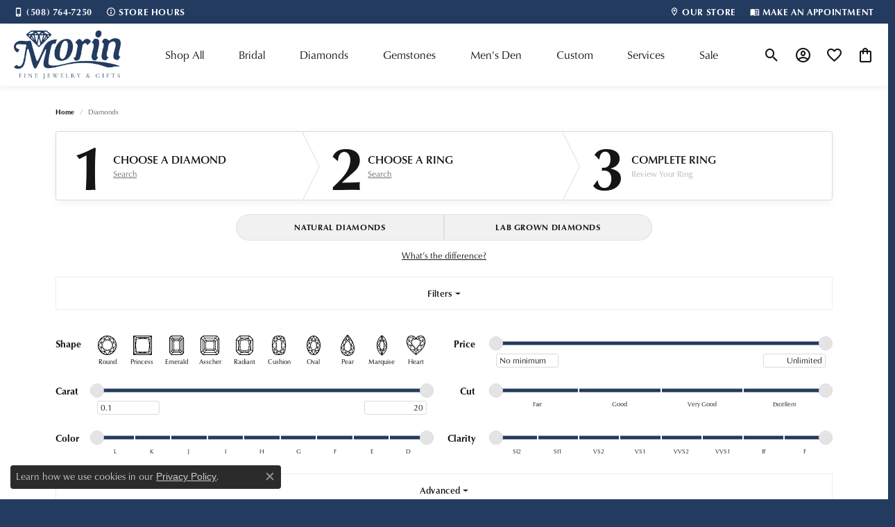

--- FILE ---
content_type: text/html; charset=UTF-8
request_url: https://www.morinjewelers.com/ringsettings-diamonds
body_size: 21652
content:

<!DOCTYPE html>
<html lang="en">
	<head>
		<meta charset="utf-8">
		<title>Find Your Diamond | Morin Jewelers | Southbridge, MA</title>	
		
		
		<link rel="preconnect" href="//v6master-puma.shopfinejewelry.com/">
		<link rel="preconnect" href="https://cdn.jewelryimages.net/">
		
		<link rel="stylesheet" href="/css/_monolith.min.css?t=1475" media="all">
				
		
		
		<link rel="stylesheet" href="//v6master-puma.shopfinejewelry.com/css/pages/partials/compare-diamonds.min.css?t=morinjewelers1475"  media="print" onload="this.media='all'">
		<link rel="stylesheet" href="//v6master-puma.shopfinejewelry.com/js/vendor/bootstrap4-datetimepicker-master/build/css/bootstrap-datetimepicker.min.css?t=morinjewelers1475"  media="print" onload="this.media='all'">
		<link rel="stylesheet" href="//v6master-puma.shopfinejewelry.com/css/pages/partials/diamond-search-data-tables.min.css?t=morinjewelers1475"  media="print" onload="this.media='all'">
		<link rel="stylesheet" href="//v6master-puma.shopfinejewelry.com/js/src/components/phone-number-input/css/phone-number-input.min.css?t=morinjewelers1475"  media="print" onload="this.media='all'">
		<link rel="stylesheet" href="//v6master-puma.shopfinejewelry.com/js/vendor/jquery.realperson.package-2.0.1/jquery.realperson.css?t=morinjewelers1475"  media="print" onload="this.media='all'">
		<link rel="stylesheet" href="//v6master-puma.shopfinejewelry.com/fonts/diamond-shapes/diashapes-v6.min.css" media="print" onload="this.media='all';">
		<link rel="stylesheet" href="//v6master-puma.shopfinejewelry.com/fonts/ring-settings/big-ring-settings-style.min.css" media="print" onload="this.media='all';">
		<link rel="stylesheet" href="//v6master-puma.shopfinejewelry.com/js/vendor/bootstrap-slider-master/dist/css/bootstrap-slider.min.css" media="print" onload="this.media='all';">
		<link rel="stylesheet" href="//v6master-puma.shopfinejewelry.com/css/fragments/consentManagementPlatform.min.css" media="print" onload="this.media='all';">
		<link rel="stylesheet" href="//v6master-puma.shopfinejewelry.com/css/fragments/toggleSwitch.min.css" media="print" onload="this.media='all';">
		<link rel="stylesheet" href="//v6master-puma.shopfinejewelry.com/css/fragments/address-table.min.css" media="print" onload="this.media='all';">
		<link rel="stylesheet" href="//v6master-puma.shopfinejewelry.com/css/fragments/premium-cart.min.css" media="print" onload="this.media='all';">
		<link rel="stylesheet" href="//v6master-puma.shopfinejewelry.com/fonts/icons/css/google-outlined.min.css" media="print" onload="this.media='all';">
		<link rel="stylesheet" href="//v6master-puma.shopfinejewelry.com/fonts/icons/css/brands.min.css" media="print" onload="this.media='all';">
		<link rel="stylesheet" href="/css/_quick-search.min.css?t=morinjewelers1475"  media="print" onload="this.media='all'">
		<link rel="stylesheet" href="//v6master-puma.shopfinejewelry.com/js/build/components/login/css/login.min.css?t=morinjewelers1475"  media="print" onload="this.media='all'">
		<link rel="stylesheet" href="/css/_login.min.css?t=morinjewelers1475"  media="print" onload="this.media='all'">
		<link rel="stylesheet" href="/css/_cart.min.css?t=morinjewelers1475"  media="print" onload="this.media='all'">
		<link rel="stylesheet" href="/css/_wishlist.min.css?t=morinjewelers1475"  media="print" onload="this.media='all'">
			<link rel="stylesheet" href="//v6master-puma.shopfinejewelry.com/css/pages/ringsettings-diamonds.min.css?t=morinjewelers1475" media="all">		
		
		<link rel="stylesheet" href="//v6master-puma.shopfinejewelry.com/css/themes/alexandrite.css?t=1475" media="all">
		
		<link rel="stylesheet" href="/css/local.css?t=1475" media="all">
		<link rel="stylesheet" href="//v6master-puma.shopfinejewelry.com/css/print.min.css?t=1475" media="print" type="text/css">
	
		<script data-load-position="inline">
			window.cmpSettings = {"useOptInConsentPolicy":false,"showConsentManagementOptions":false,"includeRolexCookieOptions":false,"includePersonalizationCookieOption":true,"forRolexHybrid":false,"rolexCMPVersion":1};
		</script>
		<script src="//v6master-puma.shopfinejewelry.com/js/globalScripts/cookieBlocker.js" data-load-position="inline"></script>
		
		<script>
			var blockedCookieScripts = [];
			var positionalScriptLoaderHopper = [];
			var positionalScriptLoader = {
				loadExternal(scriptObj){
					positionalScriptLoaderHopper.push(scriptObj);
				},
				loadInline: function(scriptTagHTML){
					positionalScriptLoaderHopper.push(scriptTagHTML);
				}
			};
		</script>		
				
		
		<!-- Global site tag (gtag.js) - Google Analytics -->
		<script>positionalScriptLoader.loadExternal({"data-load-position":"early 0","async":"","src":"https://www.googletagmanager.com/gtag/js?id=G-RBHCWLTX4K"});</script>
		<script data-load-position="inline">
			window.dataLayer = window.dataLayer || [];
			function gtag(){dataLayer.push(arguments);}
			gtag('js', new Date());

			gtag('config', 'G-RBHCWLTX4K'); 
			var useGA4=true;
		</script>

		<!-- HEAD INCLUDES START -->
		<!-- Google tag (gtag.js) -->
<script>positionalScriptLoader.loadExternal({"async":"","src":"https://www.googletagmanager.com/gtag/js?id=G-RBHCWLTX4K","data-load-position":"late"});</script>
<script>positionalScriptLoader.loadInline("<scr" + "ipt>\n\
  window.dataLayer = window.dataLayer || [];\n\
  function gtag(){dataLayer.push(arguments);}\n\
  gtag(\'js\', new Date());\n\
\n\
  gtag(\'config\', \'G-RBHCWLTX4K\');\n\
</scr" + "ipt>");</script>

<link rel="stylesheet" href="//v6master-asics.shopfinejewelry.com/fonts/diamond-shapes/diashapes-v6.min.css">

<meta name="p:domain_verify" content="ddf24981827e1730115e7bda9397d7f8"/><script>positionalScriptLoader.loadInline("<scr" + "ipt>window.userCurrency = \"USD\";</scr" + "ipt>");</script>
		<!-- HEAD INCLUDES END -->

		
					
		<script>positionalScriptLoader.loadInline("<scr" + "ipt data-load-position=\"early 0\">window.pageInfo={\"customer\":{\"loggedIn\":false,\"hasGuestWishlist\":false,\"firstName\":\"\",\"lastName\":\"\",\"email\":\"\",\"phone\":\"\"},\"sortBy\":-1,\"forex\":1,\"referer\":\"referer\",\"session\":\"1f82f2a93c32b1dbadc91933d09ed7d4\",\"customerID\":null,\"carat\":\"any-any\",\"currencyRate\":1,\"hidePrices\":\"0\",\"diamondSearchCaratHigh\":\"20\",\"diamondSearchCaratLow\":\"0.1\",\"availableLocationInputHTML\":\"<input type=\\\"hidden\\\" value=\\\"1\\\" name=\\\"location\\\" class=\\\"appt-location\\\">\",\"locationDayTime\":{\"1\":{\"locationName\":\"Morin Fine Jewelry & Gifts\",\"daysOfWeekDisabled\":[0,1],\"timeOfDay\":{\"2\":{\"open\":\"09:30:00\",\"close\":\"17:00:00\"},\"3\":{\"open\":\"09:30:00\",\"close\":\"17:00:00\"},\"4\":{\"open\":\"09:30:00\",\"close\":\"17:00:00\"},\"5\":{\"open\":\"09:30:00\",\"close\":\"17:00:00\"},\"6\":{\"open\":\"09:30:00\",\"close\":\"14:30:00\"}},\"closedHolidayDates\":[],\"adjustedHolidayHours\":[]}},\"locationsFieldInquiries\":\"1\",\"hideDecimals\":\"0\",\"hideAllPrices\":\"0\"};</scr" + "ipt>");</script>			
		
<script>positionalScriptLoader.loadInline("<scr" + "ipt>\n\
	window.enableEcommerce = \"1\";\n\
</scr" + "ipt>");</script>

		
<script>positionalScriptLoader.loadInline("<scr" + "ipt>\n\
	window.fbAppId = \"400483377443399\";\n\
</scr" + "ipt>");</script>

		
	<script>positionalScriptLoader.loadInline("<scr" + "ipt>\n\
		window.googleAppId = \"522739862603-9cnc28esu2ntos9aevhluql3ikdjgqpo.apps.googleusercontent.com\";\n\
	</scr" + "ipt>");</script>

		
		<meta name="description" content="">
		<meta name="referrer" content="strict-origin-when-cross-origin">
		<meta name="keywords" content="diamonds">
		<meta name="viewport" content="width=device-width, initial-scale=1">
		<!-- Open Graph Meta -->
		<meta property="og:url" content="https://www.morinjewelers.com/ringsettings-diamonds">
		<meta property="og:image" content="https://cdn.jewelryimages.net/static/domains/morinjewelersv6/images/store-pics/blue-logo.png">
		<!-- End Graph Meta -->

		
	</head>
	<body id="ringsettings-diamonds" class=" icofont-google-outlined" data-theme="alexandrite">		
		<!-- START BODY INCLUDE -->
		
		<!-- END BODY INCLUDE -->
		
		<script>positionalScriptLoader.loadExternal({"defer":"","src":"https://connect.podium.com/widget.js#API_TOKEN=4980083df4557d5e36f9c8d540845e0f","id":"podium-widget","data-api-token":"4980083df4557d5e36f9c8d540845e0f","data-load-position":"late"});</script>
		
		<div id="page-wrap">
		<div id='accessibility-skip-links' data-breakpoint='lg'><a class="skippy sr-only sr-only-focusable" href="#main-sections"><span class="skippy-text">Skip to main content</span></a><a class="skippy sr-only sr-only-focusable" href="#footer"><span class="skippy-text">Skip to footer</span></a></div>


		<div class="container-fluid toolbar top d-none d-lg-block">
			<div class="toolbar-inner align-items-center justify-content-between justify-content-sm-between justify-content-md-between justify-content-lg-between" role="toolbar" aria-label="Primary toolbar">
				<ul class="left"><li class="toolbar-item  item-"><a href="tel:5087647250" role="link"  aria-label="Cell Phone"><i class="icon-cell-phone" aria-hidden="true"></i><span>(508) 764-7250</span></a></li><li class="toolbar-item  item-"><a href="/contact" role="link"  aria-label="Info"><i class="icon-info" aria-hidden="true"></i><span>Store Hours</span></a></li>
				</ul>
				<ul class="right"><li class="toolbar-item  item-"><a href="/pages/ourstore" role="link"  aria-label="Get Store Location"><i class="icon-map-marker" aria-hidden="true"></i><span>Our Store</span></a></li><li class="toolbar-item  item-"><a href="/make-an-appointment" role="link"  aria-label="Book"><i class="icon-book" aria-hidden="true"></i><span>Make an Appointment</span></a></li>
				</ul>
			</div>
		</div>
<header  role="banner">
	<div class="container-fluid main-content">
		<div class="row">
			<div class="col d-flex  align-items-center justify-content-between">
				
				
		<a href="/" id="logo" aria-label="Morin Jewelers logo - Go to homepage">
			<img src="https://cdn.jewelryimages.net/static/domains/morinjewelersv6/images/store-pics/blue-logo.png?width=2481" width="2481" height="1130" alt="Morin Jewelers logo" class="mx-auto" loading="eager" decoding="sync" fetchpriority="high">
		</a>
				<nav class="navbar navbar-expand-lg right navbar-inline" id="website-navigation" aria-label="Primary navigation container">
					<div class="collapse navbar-collapse" id="main-navigation" tabindex="-1" aria-label="Primary navigation contents">
						<div class='container-fluid inner-nav  px-0'>
							<div class="mobile-container">
								
								<div class="mobile-top">
									<div class="mobile-top-search d-flex d-lg-none py-2">
										<div class="mobile-top-search-inner quick-search d-flex align-items-center justify-content-center w-100 px-2">
											<form action="/jewelry" method="GET" role="search">
												<div class="input-group w-100">
													<label for="mobile-search-input" class="visually-hidden">Search website</label>
													<input type="search" id="mobile-search-input" class="form-control" name="kw" placeholder="Search website..." autocomplete="off">
													<span class="input-group-btn">
														<button class="btn btn-default" type="submit" aria-label="Submit search">
															<i class="icon-search" aria-hidden="true"></i>
														</button>
													</span>
												</div>
											</form>
										</div>
									</div>
									<div class="mobile-top-nav-links d-block d-lg-flex justify-content-center" data-menu-style="default">
										<!-- Nav generated 20260120220203 -->
<ul class="navbar-nav justify-content-around align-items-center " id="menubar-left" aria-label="Primary site menu">
		<li class="dropdown has-a-plus dropdown-wide nav-item "><a href="/pages/shop-jewelry" data-url="/pages/shop-jewelry" class="nav-link " id="menu-item-megamenu-1">Shop All</a><button type="button" class="dropdown-plus d-flex d-lg-none" data-bs-toggle="dropdown" aria-hidden="true" tabindex="-1" id="menu-item-plus-megamenu-1"><i class="icon-plus" aria-hidden="true"></i></button><div class="dropdown-menu dropdown-menu-wide menu-megamenu dropdown-menu-left" aria-labelledby="menu-item-megamenu-1" data-parent="" data-cols="4"><div class="container"><div class="row"><div class="col-12 col-lg-auto"><div class="dropdown dropdown-submenu"><a href="/pages/shop-jewelry" data-url="/pages/shop-jewelry"  class="dropdown-item dropdown-item-parent  parent-has-kids"  id="submenu-item-megamenu-1-1">Jewelry Categories</a><button type="button" class="dropdown-plus d-flex d-lg-none" data-bs-toggle="dropdown" aria-hidden="true" tabindex="-1" data-children-count="11" id="submenu-item-plus-megamenu-1-1"><i class="icon-plus" aria-hidden="true"></i></button><div class="dropdown-menu dropdown-menu-left dropdown-menu-children" aria-labelledby="submenu-item-megamenu-1-1"><a class="dropdown-item" href="/pages/jewelry-showcase" >Online Showcase</a><a class="dropdown-item" href="/jewelry/engagement-rings" >Engagement Rings</a><a class="dropdown-item" href="/jewelry/wedding-bands" >Wedding Bands</a><a class="dropdown-item" href="/jewelry/rings" >Fashion Rings</a><a class="dropdown-item" href="/jewelry/earrings" >Earrings</a><a class="dropdown-item" href="/jewelry/necklaces-and-pendants" >Necklaces and Pendants</a><a class="dropdown-item" href="/jewelry/bracelets" >Bracelets</a><a class="dropdown-item" href="/jewelry/chains" >Chains</a><a class="dropdown-item" href="/jewelry/charms" >Charms</a><a class="dropdown-item" href="/jewelry/mens-den	" >Men's Jewelry</a><a class="dropdown-item" href="/jewelry/accessories-and-gifts" >Accessories</a></div></div></div><div class="col-12 col-lg-auto"><div class="dropdown dropdown-submenu"><a href="javascript:void(0)" data-url="javascript:void(0)"  role="button" class="dropdown-item dropdown-item-parent  parent-has-kids"  id="submenu-item-megamenu-1-2">Best Sellers</a><button type="button" class="dropdown-plus d-flex d-lg-none" data-bs-toggle="dropdown" aria-hidden="true" tabindex="-1" data-children-count="5" id="submenu-item-plus-megamenu-1-2"><i class="icon-plus" aria-hidden="true"></i></button><div class="dropdown-menu dropdown-menu-left dropdown-menu-children" aria-labelledby="submenu-item-megamenu-1-2"><a class="dropdown-item" href="/jewelry/earrings/diamond-earrings?kw=stud" >Stud Earrings</a><a class="dropdown-item" href="/jewelry/bracelets/diamond-bracelets" >Diamond Bracelets</a><a class="dropdown-item" href="/jewelry/necklaces-and-pendants/diamond-necklaces-and-pendants?kw=necklace" >Diamond Necklaces</a><a class="dropdown-item" href="/jewelry/bracelets?kw=bangle" >Bangle Bracelets</a><a class="dropdown-item" href="/jewelry/brand/cape-cod" >Cape Cod</a></div></div><div class="dropdown dropdown-submenu"><a href="javascript:void(0)" data-url="javascript:void(0)"  role="button" class="dropdown-item dropdown-item-parent  parent-has-kids"  id="submenu-item-megamenu-1-3">Diamond Jewelry</a><button type="button" class="dropdown-plus d-flex d-lg-none" data-bs-toggle="dropdown" aria-hidden="true" tabindex="-1" data-children-count="5" id="submenu-item-plus-megamenu-1-3"><i class="icon-plus" aria-hidden="true"></i></button><div class="dropdown-menu dropdown-menu-left dropdown-menu-children" aria-labelledby="submenu-item-megamenu-1-3"><a class="dropdown-item" href="/jewelry/rings/diamond-fashion-rings" >Fashion Rings</a><a class="dropdown-item" href="/jewelry/earrings/diamond-earrings" >Earrings</a><a class="dropdown-item" href="/jewelry/necklaces-and-pendants/diamond-necklaces-and-pendants" >Necklaces and Pendants</a><a class="dropdown-item" href="/jewelry/bracelets/diamond-bracelets" >Bracelets</a><a class="dropdown-item" href="/jewelry?gemstone=104" >Lab Grown Diamonds</a></div></div></div><div class="col-12 col-lg-auto"><div class="dropdown dropdown-submenu"><a href="javascript:void(0)" data-url="javascript:void(0)"  role="button" class="dropdown-item dropdown-item-parent  parent-has-kids"  id="submenu-item-megamenu-1-4">Gemstone Jewelry</a><button type="button" class="dropdown-plus d-flex d-lg-none" data-bs-toggle="dropdown" aria-hidden="true" tabindex="-1" data-children-count="6" id="submenu-item-plus-megamenu-1-4"><i class="icon-plus" aria-hidden="true"></i></button><div class="dropdown-menu dropdown-menu-left dropdown-menu-children" aria-labelledby="submenu-item-megamenu-1-4"><a class="dropdown-item" href="/education-gemstones" >Choose Your Birthstone</a><a class="dropdown-item" href="/jewelry/rings/gemstone-rings" >Fashion Rings</a><a class="dropdown-item" href="/jewelry/earrings/gemstone-earrings" >Earrings</a><a class="dropdown-item" href="/jewelry/necklaces-and-pendants/gemstone-necklaces-and-pendants" >Necklaces and Pendants</a><a class="dropdown-item" href="/jewelry/bracelets/gemstone-bracelets" >Bracelets</a><a class="dropdown-item" href="/jewelry?gemstone=11" >Pearls</a></div></div><div class="dropdown dropdown-submenu"><a href="javascript:void(0)" data-url="javascript:void(0)"  role="button" class="dropdown-item dropdown-item-parent  parent-has-kids"  id="submenu-item-megamenu-1-5">Precious Metal Jewelry</a><button type="button" class="dropdown-plus d-flex d-lg-none" data-bs-toggle="dropdown" aria-hidden="true" tabindex="-1" data-children-count="4" id="submenu-item-plus-megamenu-1-5"><i class="icon-plus" aria-hidden="true"></i></button><div class="dropdown-menu dropdown-menu-left dropdown-menu-children" aria-labelledby="submenu-item-megamenu-1-5"><a class="dropdown-item" href="/jewelry/rings/precious-metal-rings" >Fashion Rings</a><a class="dropdown-item" href="/jewelry/earrings/precious-metal-earrings" >Earrings</a><a class="dropdown-item" href="/jewelry/necklaces-and-pendants/precious-metal-necklaces-and-pendants" >Necklaces and Pendants</a><a class="dropdown-item" href="/jewelry/bracelets/precious-metal-bracelets" >Bracelets</a></div></div></div><div class="col-12 col-lg-auto">
        <a href="/brands" class="dropdown-item dropdown-item-image show-dropdown-item-image-text">
            <img class="d-none d-lg-block" src="https://cdn.jewelryimages.net/static/domains/morinjewelersv6/images/store-pics/shop-all.jpg" alt="" loading="lazy" decoding="auto" fetchpriority="low">
            <span class="dropdown-item-image-text">Shop By Designer</span>
        </a></div></div><!-- .row --></div><!-- .container --></div><!-- .dropdown-menu --></li>
		<li class="dropdown has-a-plus dropdown-wide nav-item "><a href="/pages/shop-bridal" data-url="/pages/shop-bridal" class="nav-link " id="menu-item-megamenu-2">Bridal</a><button type="button" class="dropdown-plus d-flex d-lg-none" data-bs-toggle="dropdown" aria-hidden="true" tabindex="-1" id="menu-item-plus-megamenu-2"><i class="icon-plus" aria-hidden="true"></i></button><div class="dropdown-menu dropdown-menu-wide menu-megamenu dropdown-menu-left" aria-labelledby="menu-item-megamenu-2" data-parent="" data-cols="4"><div class="container"><div class="row"><div class="col-12 col-lg-auto"><div class="dropdown dropdown-submenu"><a href="/jewelry/engagement-rings" data-url="/jewelry/engagement-rings"  class="dropdown-item dropdown-item-parent  parent-has-kids"  id="submenu-item-megamenu-2-1">Rings by Shape</a><button type="button" class="dropdown-plus d-flex d-lg-none" data-bs-toggle="dropdown" aria-hidden="true" tabindex="-1" data-children-count="9" id="submenu-item-plus-megamenu-2-1"><i class="icon-plus" aria-hidden="true"></i></button><div class="dropdown-menu dropdown-menu-left dropdown-menu-children" aria-labelledby="submenu-item-megamenu-2-1"><a class="dropdown-item" href="/jewelry/engagement-rings?kw=round" ><i class='dia-round'></i><span>Round</span></a><a class="dropdown-item" href="/jewelry/engagement-rings?kw=princess" ><i class='dia-princess'></i><span>Princess</span></a><a class="dropdown-item" href="/jewelry/engagement-rings?kw=emerald" ><i class='dia-emerald'></i><span>Emerald</span></a><a class="dropdown-item" href="/jewelry/engagement-rings?kw=oval" ><i class='dia-oval'></i><span>Oval</span></a><a class="dropdown-item" href="/jewelry/engagement-rings?kw=cushion" ><i class='dia-cushion'></i><span>Cushion</span></a><a class="dropdown-item" href="/jewelry/engagement-rings?kw=pear" ><i class='dia-pear'></i><span>Pear</span></a><a class="dropdown-item" href="/jewelry/engagement-rings?kw=marquise" ><i class='dia-marquise'></i><span>Marquise</span></a><a class="dropdown-item" href="/jewelry/engagement-rings?kw=heart" ><i class='dia-heart'></i><span>Heart</span></a><a class="dropdown-item" href="/jewelry/engagement-rings" ><u>View All</u></a></div></div><div class="dropdown dropdown-submenu"><a href="/jewelry?kw=wedding" data-url="/jewelry?kw=wedding"  class="dropdown-item dropdown-item-parent  parent-has-kids"  id="submenu-item-megamenu-2-2">Rings by Type</a><button type="button" class="dropdown-plus d-flex d-lg-none" data-bs-toggle="dropdown" aria-hidden="true" tabindex="-1" data-children-count="4" id="submenu-item-plus-megamenu-2-2"><i class="icon-plus" aria-hidden="true"></i></button><div class="dropdown-menu dropdown-menu-left dropdown-menu-children" aria-labelledby="submenu-item-megamenu-2-2"><a class="dropdown-item" href="/jewelry/engagement-rings/complete-engagement-rings" >Proposal Ready</a><a class="dropdown-item" href="/jewelry/engagement-rings/engagement-ring-settings" >Settings for Your Stone</a><a class="dropdown-item" href="/jewelry/engagement-rings/ring-and-band-sets" >Ring and Band Sets</a><a class="dropdown-item" href="/jewelry/engagement-rings" ><u>View All</u></a></div></div></div><div class="col-12 col-lg-auto"><div class="dropdown dropdown-submenu"><a href="/jewelry/wedding-bands/womens-wedding-bands" data-url="/jewelry/wedding-bands/womens-wedding-bands"  class="dropdown-item dropdown-item-parent  parent-has-kids"  id="submenu-item-megamenu-2-3">Bands for Her</a><button type="button" class="dropdown-plus d-flex d-lg-none" data-bs-toggle="dropdown" aria-hidden="true" tabindex="-1" data-children-count="6" id="submenu-item-plus-megamenu-2-3"><i class="icon-plus" aria-hidden="true"></i></button><div class="dropdown-menu dropdown-menu-left dropdown-menu-children" aria-labelledby="submenu-item-megamenu-2-3"><a class="dropdown-item" href="/jewelry/wedding-bands/womens-wedding-bands?is=is" >Ready Today</a><a class="dropdown-item" href="/jewelry/wedding-bands/womens-wedding-bands?gemstone=104" >Lab Grown Bands</a><a class="dropdown-item" href="/jewelry/wedding-bands/womens-wedding-bands?kw=anniversary" >Anniversary Bands</a><a class="dropdown-item" href="/jewelry/wedding-bands/womens-wedding-bands?kw=eternity" >Eternity Bands</a><a class="dropdown-item" href="/jewelry/wedding-bands/ring-inserts" >Ring inserts</a><a class="dropdown-item" href="/jewelry/wedding-bands/womens-wedding-bands" ><u>View All</u></a></div></div><div class="dropdown dropdown-submenu"><a href="/jewelry/wedding-bands/mens-wedding-bands" data-url="/jewelry/wedding-bands/mens-wedding-bands"  class="dropdown-item dropdown-item-parent  parent-has-kids"  id="submenu-item-megamenu-2-4">Bands for Him</a><button type="button" class="dropdown-plus d-flex d-lg-none" data-bs-toggle="dropdown" aria-hidden="true" tabindex="-1" data-children-count="7" id="submenu-item-plus-megamenu-2-4"><i class="icon-plus" aria-hidden="true"></i></button><div class="dropdown-menu dropdown-menu-left dropdown-menu-children" aria-labelledby="submenu-item-megamenu-2-4"><a class="dropdown-item" href="/jewelry/wedding-bands/mens-wedding-bands?is=is" >Ready Today</a><a class="dropdown-item" href="/jewelry/wedding-bands/mens-wedding-bands?kw=gold" >Gold</a><a class="dropdown-item" href="/jewelry/wedding-bands/mens-wedding-bands?kw=gold%20diamond" >Diamond</a><a class="dropdown-item" href="/jewelry/wedding-bands/mens-wedding-bands?materials=TANT" >Tanatalum</a><a class="dropdown-item" href="/jewelry/wedding-bands/mens-wedding-bands?materials=TI" >Titanium</a><a class="dropdown-item" href="/jewelry/wedding-bands/mens-wedding-bands?materials=TUNG" >Tungsten</a><a class="dropdown-item" href="/jewelry/wedding-bands/mens-wedding-bands" ><u>View All</u></a></div></div></div><div class="col-12 col-lg-auto"><div class="dropdown dropdown-submenu"><a href="/diamonds" data-url="/diamonds"  class="dropdown-item dropdown-item-parent  parent-has-kids"  id="submenu-item-megamenu-2-5">Diamonds</a><button type="button" class="dropdown-plus d-flex d-lg-none" data-bs-toggle="dropdown" aria-hidden="true" tabindex="-1" data-children-count="4" id="submenu-item-plus-megamenu-2-5"><i class="icon-plus" aria-hidden="true"></i></button><div class="dropdown-menu dropdown-menu-left dropdown-menu-children" aria-labelledby="submenu-item-megamenu-2-5"><a class="dropdown-item" href="/diamonds?labGrown=0" >Earth Mined Diamonds</a><a class="dropdown-item" href="/diamonds?labGrown=1" >Lab Grown Diamonds</a><a class="dropdown-item" href="/diamonds" >View All Diamonds</a><a class="dropdown-item" href="/pages/antwerp-diamonds" >Antwerp Diamonds</a></div></div><div class="dropdown dropdown-submenu"><a href="/jewelry/wedding-bands/mens-wedding-bands" data-url="/jewelry/wedding-bands/mens-wedding-bands"  class="dropdown-item dropdown-item-parent  parent-has-kids"  id="submenu-item-megamenu-2-6">Services & Financing</a><button type="button" class="dropdown-plus d-flex d-lg-none" data-bs-toggle="dropdown" aria-hidden="true" tabindex="-1" data-children-count="4" id="submenu-item-plus-megamenu-2-6"><i class="icon-plus" aria-hidden="true"></i></button><div class="dropdown-menu dropdown-menu-left dropdown-menu-children" aria-labelledby="submenu-item-megamenu-2-6"><a class="dropdown-item" href="/make-an-appointment" >Bridal Consultation</a><a class="dropdown-item" href="/ringsettings" >Build Your Own Ring</a><a class="dropdown-item" href="/pages/custom" >Custom Bridal Jewelry</a><a class="dropdown-item" href="/financing-options" >Financing</a></div></div><div class="dropdown dropdown-submenu"><a href="/jewelry/wedding-bands/mens-wedding-bands" data-url="/jewelry/wedding-bands/mens-wedding-bands"  class="dropdown-item dropdown-item-parent  parent-has-kids"  id="submenu-item-megamenu-2-7">Popular Designers</a><button type="button" class="dropdown-plus d-flex d-lg-none" data-bs-toggle="dropdown" aria-hidden="true" tabindex="-1" data-children-count="4" id="submenu-item-plus-megamenu-2-7"><i class="icon-plus" aria-hidden="true"></i></button><div class="dropdown-menu dropdown-menu-left dropdown-menu-children" aria-labelledby="submenu-item-megamenu-2-7"><a class="dropdown-item" href="/jewelry/brand/ashi" >Ashi</a><a class="dropdown-item" href="/jewelry/brand/ostbye" >Ostbye</a><a class="dropdown-item" href="/jewelry/brand/overnight" >Overnight</a><a class="dropdown-item" href="/jewelry/brand/jewelry-innovations" >Jewelry Innovations</a></div></div></div><div class="col-12 col-lg-auto">
        <div class="dropdown-item dropdown-item-image">
            <img class="d-none d-lg-block" src="https://cdn.jewelryimages.net/static/domains/morinjewelersv6/images/store-pics/bridal-nav.jpg" alt="Menu image" loading="lazy" decoding="auto" fetchpriority="low">
            <span class="dropdown-item-image-text"></span>
        </div></div></div><!-- .row --></div><!-- .container --></div><!-- .dropdown-menu --></li>
		<li class="dropdown has-a-plus dropdown-wide nav-item "><a href="/diamonds" data-url="/diamonds" class="nav-link " id="menu-item-megamenu-3">Diamonds</a><button type="button" class="dropdown-plus d-flex d-lg-none" data-bs-toggle="dropdown" aria-hidden="true" tabindex="-1" id="menu-item-plus-megamenu-3"><i class="icon-plus" aria-hidden="true"></i></button><div class="dropdown-menu dropdown-menu-wide menu-megamenu dropdown-menu-left" aria-labelledby="menu-item-megamenu-3" data-parent="" data-cols="4"><div class="container"><div class="row"><div class="col-12 col-lg-auto"><div class="dropdown dropdown-submenu"><a href="/diamonds" data-url="/diamonds"  class="dropdown-item dropdown-item-parent  parent-has-kids"  id="submenu-item-megamenu-3-1">Loose Shapes</a><button type="button" class="dropdown-plus d-flex d-lg-none" data-bs-toggle="dropdown" aria-hidden="true" tabindex="-1" data-children-count="11" id="submenu-item-plus-megamenu-3-1"><i class="icon-plus" aria-hidden="true"></i></button><div class="dropdown-menu dropdown-menu-left dropdown-menu-children" aria-labelledby="submenu-item-megamenu-3-1"><a class="dropdown-item" href="/diamonds?diamondshape=round" ><i class='dia-round'></i><span>Round</span></a><a class="dropdown-item" href="/diamonds?diamondshape=princess" ><i class='dia-princess'></i><span>Princess</span></a><a class="dropdown-item" href="/diamonds?diamondshape=emerald" ><i class='dia-emerald'></i><span>Emerald</span></a><a class="dropdown-item" href="/diamonds?diamondshape=oval" ><i class='dia-oval'></i><span>Oval</span></a><a class="dropdown-item" href="/diamonds?diamondshape=cushion" ><i class='dia-cushion'></i><span>Cushion</span></a><a class="dropdown-item" href="/diamonds?diamondshape=radiant" ><i class='dia-radiant'></i><span>Radiant</span></a><a class="dropdown-item" href="/diamonds?diamondshape=pear" ><i class='dia-pear'></i><span>Pear</span></a><a class="dropdown-item" href="/diamonds?diamondshape=heart" ><i class='dia-heart'></i><span>Heart</span></a><a class="dropdown-item" href="/diamonds?diamondshape=marquise" ><i class='dia-marquise'></i><span>Marquise</span></a><a class="dropdown-item" href="/diamonds?diamondshape=asscher" ><i class='dia-asscher'></i><span>Asscher</span></a><a class="dropdown-item" href="/diamonds" ><u>View All</u></a></div></div></div><div class="col-12 col-lg-auto"><div class="dropdown dropdown-submenu"><a href="/diamonds" data-url="/diamonds"  class="dropdown-item dropdown-item-parent  parent-has-kids"  id="submenu-item-megamenu-3-2">Diamond Sources</a><button type="button" class="dropdown-plus d-flex d-lg-none" data-bs-toggle="dropdown" aria-hidden="true" tabindex="-1" data-children-count="3" id="submenu-item-plus-megamenu-3-2"><i class="icon-plus" aria-hidden="true"></i></button><div class="dropdown-menu dropdown-menu-left dropdown-menu-children" aria-labelledby="submenu-item-megamenu-3-2"><a class="dropdown-item" href="/diamonds?labGrown=0" >Earth Mined Diamonds</a><a class="dropdown-item" href="/diamonds?labGrown=1" >Lab Grown Diamonds</a><a class="dropdown-item" href="/diamonds" >View All Diamonds</a></div></div><div class="dropdown dropdown-submenu"><a href="/diamonds" data-url="/diamonds"  class="dropdown-item dropdown-item-parent  parent-has-kids"  id="submenu-item-megamenu-3-3">Mined Diamond Jewelry</a><button type="button" class="dropdown-plus d-flex d-lg-none" data-bs-toggle="dropdown" aria-hidden="true" tabindex="-1" data-children-count="7" id="submenu-item-plus-megamenu-3-3"><i class="icon-plus" aria-hidden="true"></i></button><div class="dropdown-menu dropdown-menu-left dropdown-menu-children" aria-labelledby="submenu-item-megamenu-3-3"><a class="dropdown-item" href="/jewelry/morin-signature-diamonds" >Morin Signature Diamonds</a><a class="dropdown-item" href="/jewelry/earrings/diamond-earrings?kw=stud" >Diamond Studs</a><a class="dropdown-item" href="/jewelry/bracelets/diamond-bracelets?kw=tennis" >Tennis Bracelets</a><a class="dropdown-item" href="/jewelry/rings/diamond-fashion-rings" >Fashion Rings</a><a class="dropdown-item" href="/jewelry/earrings/diamond-earrings" >Earrings</a><a class="dropdown-item" href="/jewelry/necklaces-and-pendants/diamond-necklaces-and-pendants" >Necklaces & Pendants</a><a class="dropdown-item" href="/jewelry/bracelets/diamond-bracelets" >Bracelets</a></div></div></div><div class="col-12 col-lg-auto"><div class="dropdown dropdown-submenu"><a href="/diamonds" data-url="/diamonds"  class="dropdown-item dropdown-item-parent  parent-has-kids"  id="submenu-item-megamenu-3-4">Lab Diamond Jewelry</a><button type="button" class="dropdown-plus d-flex d-lg-none" data-bs-toggle="dropdown" aria-hidden="true" tabindex="-1" data-children-count="7" id="submenu-item-plus-megamenu-3-4"><i class="icon-plus" aria-hidden="true"></i></button><div class="dropdown-menu dropdown-menu-left dropdown-menu-children" aria-labelledby="submenu-item-megamenu-3-4"><a class="dropdown-item" href="/jewelry?gemstone=104&amp;kw=stud" >Diamond Studs</a><a class="dropdown-item" href="/jewelry/earrings?gemstone=104&amp;kw=hoop" >Diamond Hoops</a><a class="dropdown-item" href="/jewelry/bracelets?gemstone=104&amp;?kw=line" >Tennis Bracelets</a><a class="dropdown-item" href="/jewelry/rings?gemstone=104" >Fashion Rings</a><a class="dropdown-item" href="/jewelry/earrings?gemstone=104" >Earrings</a><a class="dropdown-item" href="/jewelry/necklaces-and-pendants?gemstone=104" >Necklaces & Pendants</a><a class="dropdown-item" href="/jewelry/bracelets?gemstone=104" >Bracelets</a></div></div><div class="dropdown dropdown-submenu"><a href="/education" data-url="/education"  class="dropdown-item dropdown-item-parent  parent-has-kids"  id="submenu-item-megamenu-3-5">Education</a><button type="button" class="dropdown-plus d-flex d-lg-none" data-bs-toggle="dropdown" aria-hidden="true" tabindex="-1" data-children-count="3" id="submenu-item-plus-megamenu-3-5"><i class="icon-plus" aria-hidden="true"></i></button><div class="dropdown-menu dropdown-menu-left dropdown-menu-children" aria-labelledby="submenu-item-megamenu-3-5"><a class="dropdown-item" href="/education-diamonds" >The 4Cs of Diamonds</a><a class="dropdown-item" href="/education-diamond-buying" >Diamond Buying Guide</a><a class="dropdown-item" href="/education-diamond-care" >Diamond Jewelry Care</a></div></div></div><div class="col-12 col-lg-auto">
        <div class="dropdown-item dropdown-item-image">
            <img class="d-none d-lg-block" src="https://cdn.jewelryimages.net/static/domains/morinjewelersv6/images/store-pics/nav-diamond.jpg" alt="Menu image" loading="lazy" decoding="auto" fetchpriority="low">
            <span class="dropdown-item-image-text"></span>
        </div></div></div><!-- .row --></div><!-- .container --></div><!-- .dropdown-menu --></li>
		<li class="dropdown has-a-plus dropdown-wide nav-item "><a href="/education-gemstones" data-url="/education-gemstones" class="nav-link " id="menu-item-megamenu-4">Gemstones</a><button type="button" class="dropdown-plus d-flex d-lg-none" data-bs-toggle="dropdown" aria-hidden="true" tabindex="-1" id="menu-item-plus-megamenu-4"><i class="icon-plus" aria-hidden="true"></i></button><div class="dropdown-menu dropdown-menu-wide menu-megamenu dropdown-menu-left" aria-labelledby="menu-item-megamenu-4" data-parent="" data-cols="4"><div class="container"><div class="row"><div class="col-12 col-lg-auto"><div class="dropdown dropdown-submenu"><a href="/education-gemstones" data-url="/education-gemstones"  class="dropdown-item dropdown-item-parent  parent-has-kids"  id="submenu-item-megamenu-4-1">Popular Gemstones</a><button type="button" class="dropdown-plus d-flex d-lg-none" data-bs-toggle="dropdown" aria-hidden="true" tabindex="-1" data-children-count="9" id="submenu-item-plus-megamenu-4-1"><i class="icon-plus" aria-hidden="true"></i></button><div class="dropdown-menu dropdown-menu-left dropdown-menu-children" aria-labelledby="submenu-item-megamenu-4-1"><a class="dropdown-item" href="/jewelry?gemstone=1" >Alexandrite</a><a class="dropdown-item" href="/jewelry?gemstone=2" >Amethyst</a><a class="dropdown-item" href="/jewelry?gemstone=3" >Aquamarine</a><a class="dropdown-item" href="/jewelry?gemstone=28" >Blue Sapphire</a><a class="dropdown-item" href="/jewelry?gemstone=6" >Emerald</a><a class="dropdown-item" href="/jewelry?gemstone=106" >Moissanite</a><a class="dropdown-item" href="/jewelry?gemstone=10" >Opal</a><a class="dropdown-item" href="/jewelry?gemstone=11" >Pearl</a><a class="dropdown-item" href="/jewelry?gemstone=13" >Ruby</a></div></div></div><div class="col-12 col-lg-auto"><div class="dropdown dropdown-submenu"><a href="/education-gemstones" data-url="/education-gemstones"  class="dropdown-item dropdown-item-parent  parent-has-kids"  id="submenu-item-megamenu-4-2">Gemstone Jewelry</a><button type="button" class="dropdown-plus d-flex d-lg-none" data-bs-toggle="dropdown" aria-hidden="true" tabindex="-1" data-children-count="4" id="submenu-item-plus-megamenu-4-2"><i class="icon-plus" aria-hidden="true"></i></button><div class="dropdown-menu dropdown-menu-left dropdown-menu-children" aria-labelledby="submenu-item-megamenu-4-2"><a class="dropdown-item" href="/jewelry/rings/gemstone-rings" >Fashion Rings</a><a class="dropdown-item" href="/jewelry/earrings/gemstone-earrings" >Earrings</a><a class="dropdown-item" href="/jewelry/necklaces-and-pendants/gemstone-necklaces-and-pendants" >Necklaces & Pendants</a><a class="dropdown-item" href="/jewelry/bracelets/gemstone-bracelets" >Bracelets</a></div></div><div class="dropdown dropdown-submenu"><a href="/education-gemstones" data-url="/education-gemstones"  class="dropdown-item dropdown-item-parent  parent-has-kids"  id="submenu-item-megamenu-4-3">Education</a><button type="button" class="dropdown-plus d-flex d-lg-none" data-bs-toggle="dropdown" aria-hidden="true" tabindex="-1" data-children-count="3" id="submenu-item-plus-megamenu-4-3"><i class="icon-plus" aria-hidden="true"></i></button><div class="dropdown-menu dropdown-menu-left dropdown-menu-children" aria-labelledby="submenu-item-megamenu-4-3"><a class="dropdown-item" href="/education-gemstones" >Find Your Birthstone</a><a class="dropdown-item" href="/education-gemstone-care" >Caring for Gemstone Jewelry</a><a class="dropdown-item" href="/education-diamond-buying" >Stone Buying Guide</a></div></div></div><div class="col-12 col-lg-auto">
        <div class="dropdown-item dropdown-item-image">
            <img class="d-none d-lg-block" src="https://cdn.jewelryimages.net/static/domains/morinjewelersv6/images/store-pics/gemstones-nav.jpg" alt="Menu image" loading="lazy" decoding="auto" fetchpriority="low">
            <span class="dropdown-item-image-text"></span>
        </div></div><div class="col-12 col-lg-auto">
        <div class="dropdown-item dropdown-item-image">
            <img class="d-none d-lg-block" src="https://cdn.jewelryimages.net/static/domains/morinjewelersv6/images/store-pics/pearls.jpg" alt="Menu image" loading="lazy" decoding="auto" fetchpriority="low">
            <span class="dropdown-item-image-text"></span>
        </div></div></div><!-- .row --></div><!-- .container --></div><!-- .dropdown-menu --></li>
		<li class="dropdown has-a-plus dropdown-wide nav-item "><a href="/jewelry/mens-den" data-url="/jewelry/mens-den" class="nav-link " id="menu-item-megamenu-5">Men's Den</a><button type="button" class="dropdown-plus d-flex d-lg-none" data-bs-toggle="dropdown" aria-hidden="true" tabindex="-1" id="menu-item-plus-megamenu-5"><i class="icon-plus" aria-hidden="true"></i></button><div class="dropdown-menu dropdown-menu-wide menu-megamenu dropdown-menu-left" aria-labelledby="menu-item-megamenu-5" data-parent="" data-cols="4"><div class="container"><div class="row"><div class="col-12 col-lg-auto"><div class="dropdown dropdown-submenu"><a href="/jewelry/mens-den" data-url="/jewelry/mens-den"  class="dropdown-item dropdown-item-parent  parent-has-kids"  id="submenu-item-megamenu-5-1">Men's Categories</a><button type="button" class="dropdown-plus d-flex d-lg-none" data-bs-toggle="dropdown" aria-hidden="true" tabindex="-1" data-children-count="9" id="submenu-item-plus-megamenu-5-1"><i class="icon-plus" aria-hidden="true"></i></button><div class="dropdown-menu dropdown-menu-left dropdown-menu-children" aria-labelledby="submenu-item-megamenu-5-1"><a class="dropdown-item" href="/jewelry/mens-den?is=is" >Ready Today</a><a class="dropdown-item" href="/jewelry/wedding-bands/mens-wedding-bands" >Wedding Bands</a><a class="dropdown-item" href="/jewelry/mens-den/mens-rings" >Rings</a><a class="dropdown-item" href="/jewelry/mens-den/mens-earrings" >Earrings</a><a class="dropdown-item" href="/jewelry/mens-den/mens-necklaces-and-pendants" >Necklaces & Pendants</a><a class="dropdown-item" href="/jewelry/chains" >Chains</a><a class="dropdown-item" href="/jewelry/mens-den/mens-bracelets" >Bracelets</a><a class="dropdown-item" href="/jewelry/watches/mens-watches" >Watches</a><a class="dropdown-item" href="/jewelry/accessories-and-gifts/cufflinks" >Cufflinks</a></div></div></div><div class="col-12 col-lg-auto"><div class="dropdown dropdown-submenu"><a href="/education-gemstones" data-url="/education-gemstones"  class="dropdown-item dropdown-item-parent  parent-has-kids"  id="submenu-item-megamenu-5-2">Men's Styles</a><button type="button" class="dropdown-plus d-flex d-lg-none" data-bs-toggle="dropdown" aria-hidden="true" tabindex="-1" data-children-count="5" id="submenu-item-plus-megamenu-5-2"><i class="icon-plus" aria-hidden="true"></i></button><div class="dropdown-menu dropdown-menu-left dropdown-menu-children" aria-labelledby="submenu-item-megamenu-5-2"><a class="dropdown-item" href="/jewelry/mens-den?kw=signet" >Signet Rings</a><a class="dropdown-item" href="/jewelry/wedding-bands/mens-wedding-bands?materials=TI" >Titanium Bands</a><a class="dropdown-item" href="/jewelry/chains/brand/inox?kw=gold" >Gold Chains</a><a class="dropdown-item" href="/jewelry/mens-den?materials=LEATH" >Leather Bracelets</a><a class="dropdown-item" href="/jewelry/mens-den?kw=dog" >Dog Tags</a></div></div><div class="dropdown dropdown-submenu"><a href="/education-gemstones" data-url="/education-gemstones"  class="dropdown-item dropdown-item-parent  parent-has-kids"  id="submenu-item-megamenu-5-3">Easy Gifts</a><button type="button" class="dropdown-plus d-flex d-lg-none" data-bs-toggle="dropdown" aria-hidden="true" tabindex="-1" data-children-count="2" id="submenu-item-plus-megamenu-5-3"><i class="icon-plus" aria-hidden="true"></i></button><div class="dropdown-menu dropdown-menu-left dropdown-menu-children" aria-labelledby="submenu-item-megamenu-5-3"><a class="dropdown-item" href="/jewelry/mens-den?price=1-499.99" >Under $400</a><a class="dropdown-item" href="/jewelry/mens-den?price=500-799.99" >Under $800</a></div></div></div><div class="col-12 col-lg-auto">
        <div class="dropdown-item dropdown-item-image">
            <img class="d-none d-lg-block" src="https://cdn.jewelryimages.net/static/domains/morinjewelersv6/images/store-pics/mens1.jpg" alt="Menu image" loading="lazy" decoding="auto" fetchpriority="low">
            <span class="dropdown-item-image-text"></span>
        </div></div><div class="col-12 col-lg-auto">
        <div class="dropdown-item dropdown-item-image">
            <img class="d-none d-lg-block" src="https://cdn.jewelryimages.net/static/domains/morinjewelersv6/images/store-pics/mens2.jpg" alt="Menu image" loading="lazy" decoding="auto" fetchpriority="low">
            <span class="dropdown-item-image-text"></span>
        </div></div></div><!-- .row --></div><!-- .container --></div><!-- .dropdown-menu --></li>
		<li class="dropdown has-a-plus dropdown-wide nav-item "><a href="/pages/custom" data-url="/pages/custom" class="nav-link " id="menu-item-megamenu-6">Custom</a><button type="button" class="dropdown-plus d-flex d-lg-none" data-bs-toggle="dropdown" aria-hidden="true" tabindex="-1" id="menu-item-plus-megamenu-6"><i class="icon-plus" aria-hidden="true"></i></button><div class="dropdown-menu dropdown-menu-wide menu-megamenu dropdown-menu-right" aria-labelledby="menu-item-megamenu-6" data-parent="" data-cols="4"><div class="container"><div class="row"><div class="col-12 col-lg-auto"><div><a href="/pages/custom" data-url="/pages/custom"  class="dropdown-item dropdown-item-parent "  id="submenu-item-megamenu-6-1">Learn About Our Process</a></div><div><a href="/services/jewelry-restoration" data-url="/services/jewelry-restoration"  class="dropdown-item dropdown-item-parent "  id="submenu-item-megamenu-6-2">Jewelry Restoration</a></div><div><a href="/services/jewelry-restoration" data-url="/services/jewelry-restoration"  class="dropdown-item dropdown-item-parent "  id="submenu-item-megamenu-6-3">Upgrading Your Old Jewelry</a></div></div><div class="col-12 col-lg-auto"><div><a href="/make-an-appointment" data-url="/make-an-appointment"  class="dropdown-item dropdown-item-parent "  id="submenu-item-megamenu-6-4">Book an Appointment</a></div><div><a href="/ringsettings" data-url="/ringsettings"  class="dropdown-item dropdown-item-parent "  id="submenu-item-megamenu-6-5">Engagement Ring Builder</a></div><div><a href="/pages/custom-gallery" data-url="/pages/custom-gallery"  class="dropdown-item dropdown-item-parent "  id="submenu-item-megamenu-6-6">Custom Jewelry Gallery</a></div></div><div class="col-12 col-lg-auto">
        <div class="dropdown-item dropdown-item-image">
            <img class="d-none d-lg-block" src="https://cdn.jewelryimages.net/static/domains/morinjewelersv6/images/store-pics/custom1.jpg" alt="Menu image" loading="lazy" decoding="auto" fetchpriority="low">
            <span class="dropdown-item-image-text"></span>
        </div></div><div class="col-12 col-lg-auto">
        <div class="dropdown-item dropdown-item-image">
            <img class="d-none d-lg-block" src="https://cdn.jewelryimages.net/static/domains/morinjewelersv6/images/store-pics/custom2.jpg" alt="Menu image" loading="lazy" decoding="auto" fetchpriority="low">
            <span class="dropdown-item-image-text"></span>
        </div></div></div><!-- .row --></div><!-- .container --></div><!-- .dropdown-menu --></li>
		<li class="dropdown has-a-plus dropdown-wide nav-item "><a href="/services" data-url="/services" class="nav-link " id="menu-item-megamenu-7">Services</a><button type="button" class="dropdown-plus d-flex d-lg-none" data-bs-toggle="dropdown" aria-hidden="true" tabindex="-1" id="menu-item-plus-megamenu-7"><i class="icon-plus" aria-hidden="true"></i></button><div class="dropdown-menu dropdown-menu-wide menu-megamenu dropdown-menu-right" aria-labelledby="menu-item-megamenu-7" data-parent="" data-cols="4"><div class="container"><div class="row"><div class="col-12 col-lg-auto"><div><a href="/make-an-appointment" data-url="/make-an-appointment"  class="dropdown-item dropdown-item-parent "  id="submenu-item-megamenu-7-1">Appointments</a></div><div><a href="/pages/custom" data-url="/pages/custom"  class="dropdown-item dropdown-item-parent "  id="submenu-item-megamenu-7-2">Custom Designs</a></div><div><a href="/services/cleaning-and-inspection" data-url="/services/cleaning-and-inspection"  class="dropdown-item dropdown-item-parent "  id="submenu-item-megamenu-7-3">Cleaning & Inspection</a></div><div><a href="/financing-options" data-url="/financing-options"  class="dropdown-item dropdown-item-parent "  id="submenu-item-megamenu-7-4">Financing</a></div><div><a href="/services/jewelry-insurance" data-url="/services/jewelry-insurance"  class="dropdown-item dropdown-item-parent "  id="submenu-item-megamenu-7-5">Jewelry Insurance</a></div><div><a href="/education" data-url="/education"  class="dropdown-item dropdown-item-parent "  id="submenu-item-megamenu-7-6">Jewelry Education</a></div></div><div class="col-12 col-lg-auto"><div><a href="/services/jewelry-restoration" data-url="/services/jewelry-restoration"  class="dropdown-item dropdown-item-parent "  id="submenu-item-megamenu-7-7">Jewelry Restoration</a></div><div><a href="/services/jewelry-repairs" data-url="/services/jewelry-repairs"  class="dropdown-item dropdown-item-parent "  id="submenu-item-megamenu-7-8">Jewelry Repairs</a></div><div><a href="/services/pearl-and-bead-restringing" data-url="/services/pearl-and-bead-restringing"  class="dropdown-item dropdown-item-parent "  id="submenu-item-megamenu-7-9">Pearl & Bead Restringing</a></div><div><a href="/services/ring-resizing" data-url="/services/ring-resizing"  class="dropdown-item dropdown-item-parent "  id="submenu-item-megamenu-7-10">Ring Resizing</a></div><div><a href="/services/tip-and-prong-repair" data-url="/services/tip-and-prong-repair"  class="dropdown-item dropdown-item-parent "  id="submenu-item-megamenu-7-11">Tip & Prong Repair</a></div><div><a href="/services/watch-battery-replacement" data-url="/services/watch-battery-replacement"  class="dropdown-item dropdown-item-parent "  id="submenu-item-megamenu-7-12">Watch Battery Replacement</a></div></div><div class="col-12 col-lg-auto">
        <div class="dropdown-item dropdown-item-image">
            <img class="d-none d-lg-block" src="https://cdn.jewelryimages.net/static/domains/morinjewelersv6/images/store-pics/services1.jpg" alt="Menu image" loading="lazy" decoding="auto" fetchpriority="low">
            <span class="dropdown-item-image-text"></span>
        </div></div><div class="col-12 col-lg-auto">
        <div class="dropdown-item dropdown-item-image">
            <img class="d-none d-lg-block" src="https://cdn.jewelryimages.net/static/domains/morinjewelersv6/images/store-pics/services2.jpg" alt="Menu image" loading="lazy" decoding="auto" fetchpriority="low">
            <span class="dropdown-item-image-text"></span>
        </div></div></div><!-- .row --></div><!-- .container --></div><!-- .dropdown-menu --></li>
		<li class=" has-no-plus nav-item "><a href="/specials" class="nav-link ">Sale</a></li></ul>
									</div>
									<div class="mobile-toolbar-wrapper" role="toolbar" aria-label="Mobile account and quick-access tools">
										<ul class="mobile-top-toolbar d-lg-none">
											<li class="toolbar-item  item-"><a href="tel:5087647250" role="link"  aria-label="Cell Phone"><i class="icon-cell-phone" aria-hidden="true"></i><span>(508) 764-7250</span></a></li><li class="toolbar-item  item-"><a href="/contact" role="link"  aria-label="Info"><i class="icon-info" aria-hidden="true"></i><span>Store Hours</span></a></li><li class="toolbar-item  item-"><a href="/pages/ourstore" role="link"  aria-label="Get Store Location"><i class="icon-map-marker" aria-hidden="true"></i><span>Our Store</span></a></li><li class="toolbar-item  item-"><a href="/make-an-appointment" role="link"  aria-label="Book"><i class="icon-book" aria-hidden="true"></i><span>Make an Appointment</span></a></li>
										</ul>
									</div>
								</div>

								<div class="mobile-bottom d-block d-lg-none">
									<a href="/" aria-label="Homepage" class="nav-logo">
										
		<img src="https://cdn.jewelryimages.net/static/domains/morinjewelersv6/images/store-pics/blue-logo.png?width=2481" width="2481" height="1130" alt="Morin Jewelers logo" class="mx-auto" loading="lazy" decoding="async" fetchpriority="low">
									</a>
									<div class="social-networks primary">
										<a href="https://www.google.com/search?q=morin+jewelers&amp;sca_esv=568071978&amp;authuser=1&amp;sxsrf=AM9HkKmHsovmBOaqtxo-9SqsoI-zU8V6gg%3A1695607026500&amp;source=hp&amp;ei=8ugQZbGqG47Y5NoPl6mq8As&amp;iflsig=AO6bgOgAAAAAZRD3Au4jYnluKD2ZR-pNPOhI9qnTSaXQ&amp;gs_ssp=eJzj4tZP1zcsKzYsrsjJMWC0Uj" class="network google" target="_blank" rel="nofollow noopener" title="Follow us on google" aria-label="Follow us on google (opens in new tab)"><i class="icon-google" aria-hidden="true"></i></a>
<a href="https://www.youtube.com/@morinjewelers" class="network youtube" target="_blank" rel="nofollow noopener" title="Follow us on YouTube" aria-label="Follow us on YouTube (opens in new tab)"><i class="icon-youtube" aria-hidden="true"></i></a>
<a href="https://www.facebook.com/morin.jewelers" class="network facebook" target="_blank" rel="nofollow noopener" title="Visit us on Facebook" aria-label="Visit us on Facebook (opens in new tab)"><i class="icon-facebook" aria-hidden="true"></i></a>
<a href="https://www.tiktok.com/@morinjewelers" class="network tiktok" target="_blank" rel="nofollow noopener" title="Follow us on TikTok" aria-label="Follow us on TikTok (opens in new tab)"><i class="icon-tiktok" aria-hidden="true"></i></a>
<a href="https://www.pinterest.com/morinjewelers409/" class="network pinterest" target="_blank" rel="nofollow noopener" title="Follow us on pinterest" aria-label="Follow us on pinterest (opens in new tab)"><i class="icon-pinterest" aria-hidden="true"></i></a>
<a href="https://www.instagram.com/morinjewelers/" class="network instagram" target="_blank" rel="nofollow noopener" title="Visit us on Facebook" aria-label="Visit us on Facebook (opens in new tab)"><i class="icon-instagram" aria-hidden="true"></i></a>

									</div>
									<div class="nav-bottom-buttons">
										<a href="/login" class="btn btn-flex" aria-label="Log In">Log In</a>
										<a href="javascript:void(0)" role="button" aria-expanded="false" aria-controls="global-cart" class="btn btn-flex toggle-global-cart">My Cart</a>
									</div>
								</div>
							</div>
						</div>
					</div>
				</nav>
				
		<div class=" content-toolbar inline-right">
			<div class="content-toolbar-inner " role="toolbar" aria-label="Secondary toolbar">
				<ul class="right d-flex d-sm-flex d-md-flex d-lg-flex ">
			<li class="toolbar-item dropdown  item-search">
				<a href="javascript:void(0)" role="button" data-bs-toggle="dropdown" data-bs-hover="dropdown" aria-haspopup="menu" aria-expanded="false" id="inner-content-menu-item-right-search-1" aria-label="Toggle Search Menu"><i class="icon-search" aria-hidden="true"></i><span>Search</span><span class="sr-only">Toggle Search Menu</span></a>
				<div class="dropdown-menu menu-search dropdown-menu-right" aria-labelledby="inner-content-menu-item-right-search-1">
					<div class="d-flex justify-content-center align-items-stretch flex-column px-2">
						<form action="/jewelry" role="search" method="GET" aria-label="Site search" class="d-block w-100">
							<div class="input-group">
								<label for="content-toolbar-search-kw" class="sr-only">Search for...</label>
								<input type="text" class="form-control" id="content-toolbar-search-kw" name="kw" placeholder="Search for...">
								<span class="input-group-btn">
									<button class="btn btn-default px-3" type="submit" aria-label="Submit search"><i class="icon-search" aria-hidden="true"></i></button>
								</span>
							</div>
						</form>
					</div>
				</div>
			</li>
			<li class="toolbar-item dropdown  item-account">
				<a href="javascript:void(0)" role="button" class="dropdown-toggle" data-bs-toggle="dropdown" data-bs-hover="dropdown" aria-haspopup="dialog" aria-controls="inner-content-login-dialog-right-account-2" aria-expanded="false" id="inner-content-item-right-account-2" aria-label="My Account Menu"><i class="icon-user-circle" aria-hidden="true"></i><span>Sign in</span><span class="sr-only">Toggle My Account Menu</span></a>
				<div class="dropdown-menu menu-account dropdown-menu-right my-account-dropdown punchmarkLogin">
					<div id="inner-content-login-dialog-right-account-2" role="dialog" aria-modal="true" aria-labelledby="inner-content-login-dialog-title-right-account-2" class="loginWrap">
						<div id="inner-content-login-dialog-title-right-account-2" class="sr-only">Login</div>
						<form class="login">
							<div class="form-floating">
								<input type="text" name="username" id="inner-content-username-right-account-2" placeholder="username" class="form-control input-md" autocomplete="off" value="">
								<label for="inner-content-username-right-account-2" class="">Username</label>
							</div>
							<div class="form-floating mt-1">
								<input type="password" name="password" id="inner-content-password-right-account-2" placeholder="password" class="form-control input-md" autocomplete="off" value="">
								<label for="inner-content-password-right-account-2" class="passwordLabel">Password</label>
							</div>
							<div class="form-group d-flex justify-content-between mb-3">
								<a tabindex="-1" role="button" class="small fw-bold cursor-pointer mt-2 invisible">Forgot Password?</a>
							</div>
							<button class="btn btn-primary btn-lg btn-block" type="submit">Log In</button>
						</form>
						<p class="pt-3 small text-center mb-0 signUp">
							Don&rsquo;t have an account?
							<a href="/register" class="fw-bold d-block">Sign up now</a>
						</p>
					</div>
				</div>
			</li>
			<li class="toolbar-item dropdown  item-wishlist">
				<a href="javascript:void(0)" role="button" class="dropdown-toggle" data-bs-toggle="dropdown" data-bs-hover="dropdown" aria-haspopup="menu" aria-expanded="false" id="inner-content-item-right-wishlist-3" aria-label="My Wish List"><i class="icon-heart" aria-hidden="true"></i><span>Wish List</span><span class="sr-only">Toggle My Wishlist</span></a>
				<div class="dropdown-menu menu-wishlist dropdown-menu-right global-wish-list-dropdown" data-type="item" data-src="wishlist" data-parent="" data-thumbs="1" data-action="get_items" data-count="3" data-template="template-wishlist-item" aria-labelledby="inner-content-item-right-wishlist-3"></div>
				<script type="text/x-tmpl" id="template-wishlist-item">
					{% if (o.length) { %}
						{% for (var i=0; i<o.length; i++) { %}
							<div class="wishlist-item media">
								<a href="{%=o[i].itemUrl%}" class="media-thumb">
									<div class="image-div" style="background-image:url({%=o[i].fullImage%});">
										<img src="https://placeholder.shopfinejewelry.com/150x150" class="placeholder" alt="">
									</div>
								</a>
								<div class="media-body">
									<h6 class="media-heading text-truncate">{%=o[i].itemTitle%}</h6>
									<span class="media-description text-truncate">Style #: {%#o[i].styleNo%}</span>
									{% if (o[i].salePrice > 0 && o[i].retail > 0) { %}
										<span class="media-price"><strike>${%=o[i].salePrice%}</strike> ${%=o[i].retail%}</span>
									{% } else if(o[i].retail == 0.00 || o[i].retail == "") { %}
										<span class="media-price">Call for Price</span>
									{% } else { %}
										<span class="media-price">${%=o[i].retail%}</span>
									{% } %}
								</div>
							</div>
						{% } %}
						<div class="px-2">
							<a href="/myaccount-wishlist" class="btn btn-primary btn-md btn-block btn-view-wishlist">View My Wish List</a>
						</div>
					{% } else { %}
						<div class="wishlist-empty">
							<div class="menu-cart-subtotal px-20">
								<p class="text-center">You have no items in your wish list.</p>
							</div>
							<div class="menu-cart-buttons">
								<a href="/jewelry" class="btn btn-primary btn-block">Browse </a>
							</div>
						</div>
					{% } %}
				</script>
			</li>
				<li class="toolbar-item  item-premium-global-cart-toggle">
					<a href="javascript:void(0)" role="button" class="toggle-global-cart" aria-expanded="false" aria-controls="global-cart" aria-label="My Shopping Cart">
						<i class="icon-shopping-bag" aria-hidden="true"></i><span>Bag (<span class='items-in-cart'>0</span>)</span><span class="sr-only">Toggle Shopping Cart Menu</span>
					</a>
				</li>
				</ul>
			</div>
		</div>
				
				
<button class="navbar-toggler d-inline-block d-lg-none" id="nav-toggle" type="button" data-animation="animation-2" data-bs-toggle="reveal-collapse-right" data-bs-target="#main-navigation" aria-controls="main-navigation" aria-expanded="false" aria-label="Toggle navigation">
	<span class="navbar-toggler-icon">
		<span></span>
		<span></span>
		<span></span>
	</span>
</button>
			</div>
		</div>
	</div>
</header><main id="main-sections" tabindex="-1">
<section class="default diamond-search-block">
	<div class="container">
		<div class="row">
			<div class="col-12">
				
				
		<nav aria-label="breadcrumb" class="mt-0 mb-20" id="nav-breadcrumb">
			<ol class="breadcrumb breadcrumb-widget justify-content-start">
				<li class="breadcrumb-item"><a href="/">Home</a></li><li class="breadcrumb-item active">Diamonds</li>
			</ol>
		</nav>
				<div class="p intro-text htmlAboveGrid"></div>
				
		<div class="d-flex widget text-left w-100 mb-20 widget erd-steps" style="overflow: hidden;">
			<div class="steps-1-2-3-block active">
				<div class="d-flex step">
					<span class="step-number">1</span>
					<span class="title">
						<strong>Choose a Diamond</strong>
						<a href="/ringsettings-diamonds" class="text-default d-none d-md-block">Search</a>
						
					</span>
					<span class="image">
						<i class="erd-diamond"></i>
					</span>
					<span class="rhombus"></span>
					<span class="rhombus-top"></span>
				</div>
			</div>
			<div class="steps-1-2-3-block active">
				<div class="d-flex step">
					<span class="step-number">2</span>
					<span class="title">
						<strong>Choose a Ring</strong>
						<a href="/ringsettings" class="text-default d-none d-md-block">Search</a>
						
					</span>
					<span class="image">
						<i class="erd-empty-ring"></i>							
					</span>
					<span class="rhombus"></span>
					<span class="rhombus-top"></span>
				</div>
			</div>
			<div class="steps-1-2-3-block active">
				<div class="d-flex step">
					<span class="step-number">3</span>
					<span class="title">
						<strong>Complete Ring</strong>
						<a href="/ringsettings-complete" class="text-default d-none d-md-block disabled"disabled>Review Your Ring</a>
					</span>
					<span class="image">
						<i class="erd-diamond-ring"></i>
					</span>
					<span class="rhombus hide"></span>
					<span class="rhombus-top hide"></span>
				</div>
			</div>
		</div>
<div class="d-flex widget flex-column justify-content-center align-items-start text-left w-100">
	<div class="content-block w-100 d-block">		
		
		<form id="diamond-search-form">
				<div class="text-center mb-20 max-width-600" id="diamond-lab-or-natural">				
					<ul class="nav nav-pills nav-fill" role="tablist">
						<li role="presentation" class="nav-item"><a href="/ringsettings-diamonds?labGrown=0" class="nav-link ">NATURAL DIAMONDS</a></li>
						<li role="presentation" class="nav-item"><a href="/ringsettings-diamonds?labGrown=1" class="nav-link ">LAB GROWN DIAMONDS</a></li>
					</ul>
					<a href="javascript:void(0)" class="tip-text mb-3" data-bs-toggle="popover" data-bs-placement="bottom" data-bs-title="Natural vs. Lab-Grown Diamonds" data-bs-html="true" data-bs-content="<strong>Natural Diamonds:</strong><br>Diamonds that are mined from the Earth.<br><hr><strong>Lab Grown Diamonds:</strong><br>Real Diamonds that are created in a Lab.">What&rsquo;s the difference?</a>
				</div>			
			<div id="diamond-filters" class="d-flex justify-content-center justify-content-lg-between d-lg-none">
				<div class="d-block text-center"><button class="btn btn-link btn-sm" type="button" id="diamondfiltersToggle" data-bs-toggle="collapse" data-bs-target="#diamond-search" aria-expanded="false" aria-controls="diamond-search"><span>Filters</span></button></div>
				<div class="d-block text-center"><button class="btn btn-link btn-sm" type="button" id="diamondfiltersToggleAdv" data-bs-toggle="collapse" data-bs-target="#diamond-search-advanced" aria-expanded="false" aria-controls="diamond-search-advanced"><span>Advanced</span></button></div>
			</div>			
			<div id="diamond-filters" class="d-none d-sm-none d-md-none d-lg-flex justify-content-center">
				<div class="d-block text-center w-100"><button class="btn btn-link btn-sm" type="button" id="diamondfiltersToggle" data-bs-toggle="collapse" data-bs-target="#diamond-search" aria-expanded="false" aria-controls="diamond-search"><span>Filters</span></button></div>
			</div>	
			<div id="diamond-search" class="collapse show">			
				<div class="accordion my-10 mt-sm-30 mb-sm-10" id="accordion">
					<div class="form-row">			
						<div class="col-12 col-lg-6">
							<div class="form-group mb-0">							
								<div class="row">
									<div class="col-12 col-md-auto label-col">
										<label class="w-100 mb-0" id="diamond-shapes-heading"><a data-bs-toggle="collapse" href="#diamond-shapes-collapse" data-bs-target="#diamond-shapes-collapse" aria-controls="diamond-shapes-collapse" role="button" aria-expanded="true">Shape</a></label>
									</div>
									<div class="col-12 col-md-auto">
										<div id="diamond-shapes-collapse" class="collapse show" data-parent="#accordion" aria-labelledby="diamond-shapes-heading">
											<div id="diamond-shapes" class="clearfix">
												<button type="button" data-bs-toggle="tooltip" data-bs-placement="top" title="Round"><i class="dia-round"></i><span class="shape-title">Round</span></button>
												<button type="button" data-bs-toggle="tooltip" data-bs-placement="top" title="Princess"><i class="dia-princess"></i><span class="shape-title">Princess</span></button>
												<button type="button" data-bs-toggle="tooltip" data-bs-placement="top" title="Emerald"><i class="dia-emerald"></i><span class="shape-title">Emerald</span></button>
												<button type="button" data-bs-toggle="tooltip" data-bs-placement="top" title="Asscher"><i class="dia-asscher"></i><span class="shape-title">Asscher</span></button>
												<button type="button" data-bs-toggle="tooltip" data-bs-placement="top" title="Radiant"><i class="dia-radiant"></i><span class="shape-title">Radiant</span></button>
												<button type="button" data-bs-toggle="tooltip" data-bs-placement="top" title="Cushion"><i class="dia-cushion"></i><span class="shape-title">Cushion</span></button>
												<button type="button" data-bs-toggle="tooltip" data-bs-placement="top" title="Oval"><i class="dia-oval"></i><span class="shape-title">Oval</span></button>
												<button type="button" data-bs-toggle="tooltip" data-bs-placement="top" title="Pear"><i class="dia-pear"></i><span class="shape-title">Pear</span></button>
												<button type="button" data-bs-toggle="tooltip" data-bs-placement="top" title="Marquise"><i class="dia-marquise"></i><span class="shape-title">Marquise</span></button>
												<button type="button" data-bs-toggle="tooltip" data-bs-placement="top" title="Heart"><i class="dia-heart"></i><span class="shape-title">Heart</span></button>
												<!--
												<button type="button"><i class="dia-trillion"></i><span class="shape-title">Trillion</span></button>
												<button type="button"><i class="dia-baguette"></i><span class="shape-title">Baguette</span></button>
												-->								
												<input id="diamondShape" type="hidden" value="">
											</div>
										</div>
									</div>
								</div>							
								<hr class="m-0">
							</div>								
						</div>				
						<div class="col-12 col-lg-6">								
							<div class="form-group mb-0">							
								<div class="row">
									<div class="col-12 col-md-auto label-col label-col-right">									
										<label class="w-100 mb-0" id="diamond-price-heading"><a data-bs-toggle="collapse" href="#diamond-price-collapse" data-bs-target="#diamond-price-collapse" role="button" aria-expanded="true" aria-controls="diamond-price-collapse">Price</a></label>
									</div>
									<div class="col-12 col-md-auto d-flex justify-content-end">
										<div id="diamond-price-collapse" class="collapse show" data-parent="#accordion" aria-labelledby="diamond-price-heading">
											<div id="diamond-price-range" class="diamond-range-slider">
												<input class="range-slider" type="text" value="" data-slider-min="0" data-slider-max="5000000" data-slider-value="[0,5000000]" data-slider-tooltip="hide" data-target="price" data-range="priceRange" />
												<div class="form-row input-row">
													<div class="form-group col-6 mb-0"><input class="min form-control input-xs" type="text" value="No minimum"></div>
													<div class="form-group col-6 mb-0"><input class="max form-control input-xs" type="text" value="Unlimited"></div>
												</div>
											</div>	
										</div>								
									</div>
								</div>							
								<hr class="m-0">
							</div>								
						</div>			
					</div>
					<div class="form-row">			
						<div class="col-12 col-lg-6">
							<div class="form-group mb-0">							
								<div class="row">
									<div class="col-12 col-md-auto label-col">
										<label class="w-100 mb-0" id="diamond-carat-heading"><a data-bs-toggle="collapse" href="#diamond-carat-collapse" data-bs-target="#diamond-carat-collapse" aria-controls="diamond-carat-collapse" role="button" aria-expanded="true">Carat</a></label>
									</div>
									<div class="col-12 col-md-auto">	
										<div id="diamond-carat-collapse" class="collapse show" data-parent="#accordion" aria-labelledby="diamond-carat-heading">								
											<div id="diamond-carat-range" class="diamond-range-slider">
												<input class="range-slider" type="text" value="" data-slider-min="0.1" data-slider-max="20" data-slider-step="0.1" data-slider-value="[0.1,20]" data-slider-tooltip="hide" data-target="carat" data-range="weightRange" />
												<div class="form-row input-row">
													<div class="form-group col-6 mb-0"><input class="min form-control input-xs" type="text" value="0.1"></div>
													<div class="form-group col-6 mb-0"><input class="max form-control input-xs" type="text" value="20"></div>
												</div>
											</div>								
										</div>
									</div>
								</div>								
								<hr class="m-0">
							</div>				
						</div>				
						<div class="col-12 col-lg-6">								
							<div class="form-group mb-0">
								<div class="row">
									<div class="col-12 col-md-auto label-col label-col-right">
										<label class="w-100 mb-0" id="diamond-cut-heading"><a data-bs-toggle="collapse" href="#diamond-cut-collapse" data-bs-target="#diamond-cut-collapse" aria-controls="diamond-cut-collapse" role="button" aria-expanded="true">Cut</a></label>
									</div>
									<div class="col-12 col-md-auto d-flex justify-content-end">
										<div id="diamond-cut-collapse" class="collapse show" data-parent="#accordion" aria-labelledby="diamond-cut-heading">								
											<div id="diamond-cut-range" class="diamond-range-slider">
												<input class="range-slider range-slider-with-steps" type="text" value="" data-slider-min="1" data-slider-max="5" data-slider-step="1" data-slider-value="[0,5]" data-slider-tooltip="hide" data-target="cut" data-range="cutRange" />									
												<ul class="slider-ticks">
													<li></li>
													<li></li>
													<li></li>
													<li></li>
													<li></li>
												</ul>
												<div class="slider-tick-labels">
													<span data-value="1">Fair</span>
													<span data-value="2">Good</span>
													<span data-value="3">Very Good</span>
													<span data-value="4">Excellent</span>
												</div>
												<input type="hidden" value="" class="min">
												<input type="hidden" value="" class="max">
											</div>
										</div>
									</div>
								</div>							
								<hr class="m-0">
							</div>				
						</div>			
					</div>
					<div class="form-row">			
						<div class="col-12 col-lg-6">				
							<div class="form-group mb-0">							
								<div class="row">
									<div class="col-12 col-md-auto label-col">
										<label class="w-100 mb-0" id="diamond-color-heading"><a data-bs-toggle="collapse" href="#diamond-color-collapse" data-bs-target="#diamond-color-collapse" aria-controls="diamond-color-collapse" role="button" aria-expanded="true">Color</a></label>
									</div>
									<div class="col-12 col-md-auto">	
										<div id="diamond-color-collapse" class="collapse show" data-parent="#accordion" aria-labelledby="diamond-color-heading">								
											<div id="diamond-color-range" class="diamond-range-slider">
												<input class="range-slider range-slider-with-steps" type="text" value="" data-slider-min="1" data-slider-max="10" data-slider-step="1" data-slider-value="[0,10]" data-slider-tooltip="hide" data-target="color" data-range="colorRange" />
												<ul class="slider-ticks">
													<li></li>
													<li></li>
													<li></li>
													<li></li>
													<li></li>
													<li></li>
													<li></li>
													<li></li>
													<li></li>
													<li></li>
												</ul>
												<div class="slider-tick-labels">
													<span data-value="1">L</span>
													<span data-value="2">K</span>
													<span data-value="3">J</span>
													<span data-value="4">I</span>
													<span data-value="5">H</span>
													<span data-value="6">G</span>
													<span data-value="7">F</span>
													<span data-value="8">E</span>
													<span data-value="9">D</span>
												</div>
												<input type="hidden" value="" class="min">
												<input type="hidden" value="" class="max">
											</div>								
										</div>
									</div>
								</div>								
								<hr class="m-0">
							</div>				
						</div>				
						<div class="col-12 col-lg-6">								
							<div class="form-group mb-0">							
								<div class="row">
									<div class="col-12 col-md-auto label-col label-col-right">
										<label class="w-100 mb-0" id="diamond-clarity-heading"><a data-bs-toggle="collapse" href="#diamond-clarity-collapse" data-bs-target="#diamond-clarity-collapse" aria-controls="diamond-clarity-collapse" role="button" aria-expanded="true">Clarity</a></label>
									</div>
									<div class="col-12 col-md-auto d-flex justify-content-end">
										<div id="diamond-clarity-collapse" class="collapse show" data-parent="#accordion" aria-labelledby="diamond-clarity-heading">								
											<div id="diamond-clarity-range" class="diamond-range-slider">
												<input class="range-slider range-slider-with-steps" type="text" value="" data-slider-min="1" data-slider-max="9" data-slider-step="1" data-slider-value="[0,9]" data-slider-tooltip="hide" data-target="clarity" data-range="clarityRange" />
												<ul class="slider-ticks">
													<li></li><li></li><li></li><li></li><li></li><li></li><li></li><li></li><li></li>
												</ul>
												<div class="slider-tick-labels">
													<span data-value="1">SI2</span><span data-value="2">SI1</span><span data-value="3">VS2</span><span data-value="4">VS1</span><span data-value="5">VVS2</span><span data-value="6">VVS1</span><span data-value="7">IF</span><span data-value="8">F</span>
												</div>
												<input type="hidden" value="" class="min">
												<input type="hidden" value="" class="max">
											</div>								
										</div>
									</div>
								</div>							
							</div>				
						</div>			
					</div>
				</div>
			</div>
			<div id="diamond-filters" class="d-none d-sm-none d-md-none d-lg-flex justify-content-center" style="margin-top:-1px;">
				<div class="d-block text-center w-100"><button class="btn btn-link btn-sm" type="button" id="diamondfiltersToggleAdv" data-bs-toggle="collapse" data-bs-target="#diamond-search-advanced" aria-expanded="false" aria-controls="diamond-search-advanced"><span>Advanced</span></button></div>
			</div>		
			<div>
				<div id="diamond-search-advanced" class="collapse">
					<div class="accordion my-10" id="accordion-advanced">
						<div class="form-row">			
							<div class="col-12 col-lg-4">
								<div class="form-group mb-0">																
									<div class="row">
										<div class="col-12 col-md-auto label-col">
											<label class="w-100 mb-0" id="diamond-length-width-heading"><a data-bs-toggle="collapse" href="#diamond-length-width-collapse" data-bs-target="#diamond-length-width-collapse" role="button" aria-expanded="true" aria-controls="diamond-length-width-collapse">Length/Width</a></label>
										</div>
										<div class="col-12 col-md-auto">
											<div id="diamond-length-width-collapse" class="collapse show" data-parent="#accordion-advanced" aria-labelledby="diamond-length-width-heading">
												<div id="diamond-length-width-range" class="diamond-range-slider">
													<input class="range-slider" type="text" value="" data-slider-min="0.1" data-slider-max="3.0" data-slider-step="0.1" data-slider-value="[0.1,3.0]" data-slider-tooltip="hide" data-target="length-width" data-range="lwRange" />
													<div class="form-row input-row">
														<div class="form-group col-6 mb-0"><input class="min form-control input-xs" type="text" value="0.1"></div>
														<div class="form-group col-6 mb-0"><input class="max form-control input-xs" type="text" value="3.0"></div>
													</div>
												</div>	
											</div>
										</div>
									</div>											
									<hr class="m-0">
								</div>								
							</div>				
							<div class="col-12 col-lg-4">								
								<div class="form-group mb-0 d-lg-flex flex-lg-column align-items-lg-end">
									<div class="row">
										<div class="col-12 col-md-auto label-col">									
											<label class="w-100 mb-0" id="diamond-polish-heading"><a data-bs-toggle="collapse" href="#diamond-polish-collapse" data-bs-target="#diamond-polish-collapse" role="button" aria-expanded="true" aria-controls="diamond-polish-collapse">Polish</a></label>
										</div>
										<div class="col-12 col-md-auto">
											<div id="diamond-polish-collapse" class="collapse show" data-parent="#accordion-advanced" aria-labelledby="diamond-polish-heading">										
												<div id="diamond-polish-range" class="diamond-range-slider">
													<input class="range-slider range-slider-with-steps" type="text" value="" data-slider-min="1" data-slider-max="5" data-slider-step="1" data-slider-value="[0,5]" data-slider-tooltip="hide" data-target="polish" data-range="polishRange" />									
													<ul class="slider-ticks">
														<li></li>
														<li></li>
														<li></li>
														<li></li>
														<li></li>
													</ul>
													<div class="slider-tick-labels">
														<span data-value="1">Fair</span>
														<span data-value="2">Good</span>
														<span data-value="3">Very Good</span>
														<span data-value="4">Excellent</span>
													</div>
													<input type="hidden" value="" class="min">
													<input type="hidden" value="" class="max">
												</div>										
											</div>
										</div>
									</div>																	
									<hr class="m-0">
								</div>								
							</div>
							<div class="col-12 col-lg-4">
								<div class="form-group mb-0">
									<div class="row">
										<div class="col-12 col-md-auto label-col">
											<label class="w-100 mb-0" id="diamond-symmetry-heading"><a data-bs-toggle="collapse" href="#diamond-symmetry-collapse" data-bs-target="#diamond-symmetry-collapse" role="button" aria-expanded="true" aria-controls="diamond-symmetry-collapse">Symmetry</a></label>							
										</div>
										<div class="col-12 col-md-auto">
											<div id="diamond-symmetry-collapse" class="collapse show" data-parent="#accordion-advanced" aria-labelledby="diamond-symmetry-heading">									
												<div id="diamond-symmetry-range" class="diamond-range-slider">
													<input class="range-slider range-slider-with-steps" type="text" value="" data-slider-min="1" data-slider-max="5" data-slider-step="1" data-slider-value="[0,5]" data-slider-tooltip="hide" data-target="symmetry" data-range="symmetryRange" />									
													<ul class="slider-ticks">
														<li></li>
														<li></li>
														<li></li>
														<li></li>
														<li></li>
													</ul>
													<div class="slider-tick-labels">
														<span data-value="1">Fair</span>
														<span data-value="2">Good</span>
														<span data-value="3">Very Good</span>
														<span data-value="4">Excellent</span>
													</div>
													<input type="hidden" value="" class="min">
													<input type="hidden" value="" class="max">
												</div>											
											</div>	
										</div>	
									</div>											
									<hr class="m-0">
								</div>
							</div>			
						</div>				
						<div class="form-row">													
							<div class="col-12 col-lg-4">
								<div class="form-group mb-0 d-lg-flex flex-lg-column align-items-lg-end">
									<div class="row">
										<div class="col-12 col-md-auto label-col">
											<label class="w-100 mb-0" id="diamond-fluorescence-heading"><a data-bs-toggle="collapse" href="#diamond-fluorescence-collapse" data-bs-target="#diamond-fluorescence-collapse" role="button" aria-expanded="true" aria-controls="diamond-fluorescence-collapse">Fluorescence</a></label>							
										</div>
										<div class="col-12 col-md-auto">
											<div id="diamond-fluorescence-collapse" class="collapse show" data-parent="#accordion-advanced" aria-labelledby="diamond-fluorescence-heading">										
												<div id="diamond-fluorescence-range" class="diamond-range-slider">
													<input class="range-slider range-slider-with-steps" type="text" value="" data-slider-min="1" data-slider-max="6" data-slider-step="1" data-slider-value="[0,6]" data-slider-tooltip="hide" data-target="fluorescence" data-range="fluorRange" />									
													<ul class="slider-ticks">
														<li></li>
														<li></li>
														<li></li>
														<li></li>
														<li></li>
														<li></li>
													</ul>
													<div class="slider-tick-labels">
														<span data-value="1">Very Strong</span>
														<span data-value="2">Strong</span>
														<span data-value="3">Medium</span>
														<span data-value="4">Faint</span>
														<span data-value="5">None</span>
													</div>
													<input type="hidden" value="" class="min">
													<input type="hidden" value="" class="max">
												</div>
											</div>
										</div>											
									</div>									
									<hr class="m-0">
								</div>
							</div>	
							<div class="col-12 col-lg-4">
								<div class="form-group mb-0">
									<div class="row">
										<div class="col-12 col-md-auto label-col">
											<label class="w-100 mb-0" id="diamond-table-percent-heading"><a data-bs-toggle="collapse" href="#diamond-table-percent-collapse" data-bs-target="#diamond-table-percent-collapse" role="button" aria-expanded="true" aria-controls="diamond-table-percent-collapse">Table %</a></label>							
										</div>
										<div class="col-12 col-md-auto">
											<div id="diamond-table-percent-collapse" class="collapse show" data-parent="#accordion-advanced" aria-labelledby="diamond-table-percent-heading">										
												<div id="diamond-table-percent-range" class="diamond-range-slider">
													<input class="range-slider" type="text" value="" data-slider-min="0" data-slider-max="100" data-slider-step="1" data-slider-value="[0,100]" data-slider-tooltip="hide" data-target="table-percent" data-range="tableRange" />
													<div class="form-row input-row">
														<div class="form-group col-6 mb-0"><input class="min form-control input-xs" type="text" value="0"></div>
														<div class="form-group col-6 mb-0"><input class="max form-control input-xs" type="text" value="100"></div>
													</div>
												</div>											
											</div>
										</div>
									</div>								
									<hr class="m-0">							
								</div>
							</div>
							<div class="col-12 col-lg-4">
								<div class="form-group mb-0 d-lg-flex flex-lg-column align-items-lg-end">																
									<div class="row">
										<div class="col-12 col-md-auto label-col">
											<label class="w-100 mb-0" id="diamond-depth-percent-heading"><a data-bs-toggle="collapse" href="#diamond-depth-percent-collapse" data-bs-target="#diamond-depth-percent-collapse" role="button" aria-expanded="true" aria-controls="diamond-depth-percent-collapse">Depth %</a></label>
										</div>
										<div class="col-12 col-md-auto">
											<div id="diamond-depth-percent-collapse" class="collapse show" data-parent="#accordion-advanced" aria-labelledby="diamond-depth-percent-heading">										
												<div id="diamond-depth-percent-range" class="diamond-range-slider">
													<input class="range-slider" type="text" value="" data-slider-min="0" data-slider-max="100" data-slider-step="1" data-slider-value="[0,100]" data-slider-tooltip="hide" data-target="depth-percent" data-range="depthRange" />
													<div class="form-row input-row">
														<div class="form-group col-6 mb-0"><input class="min form-control input-xs" type="text" value="0"></div>
														<div class="form-group col-6 mb-0"><input class="max form-control input-xs" type="text" value="100"></div>
													</div>
												</div>										
											</div>
										</div>
									</div>											
									<hr class="d-block d-md-none m-0">								
								</div>
							</div>											
						</div>
						<hr class="d-none d-md-block mt-3 mb-3">
						<div class="form-row">
							<div class="col-12 col-lg-6">
								<div class="form-group mb-0 d-lg-flex flex-lg-column align-items-lg-end">																
									<div class="row">
										<div class="col-12 col-md-auto label-col">
											<label class="w-100 mb-0" id="diamond-lab-heading"><a data-bs-toggle="collapse" href="#diamond-lab-collapse" data-bs-target="#diamond-lab-collapse" role="button" aria-expanded="true" aria-controls="diamond-lab-collapse">Lab</a></label>							
										</div>
										<div class="col-12 col-md-auto">
											<div id="diamond-lab-collapse" class="collapse show" data-parent="#accordion-advanced" aria-labelledby="diamond-lab-heading">												
												<div class="pt-2 pb-2">											
													<div class="form-row">
														
	<div class="form-group col-6 col-lg-4">
		<div class="custom-control custom-checkbox">
			<input type="checkbox" class="custom-control-input" id="origin1" name="origin1">
			<span class="custom-control-indicator"></span>
			<span class="custom-control-description">AGS</span>
		</div>	
	</div>
	<div class="form-group col-6 col-lg-4">									
		<div class="custom-control custom-checkbox">
			<input type="checkbox" class="custom-control-input" id="origin2" name="origin2">
			<span class="custom-control-indicator"></span>
			<span class="custom-control-description">EGL</span>
		</div>
	</div>
	<div class="form-group col-6 col-lg-4">
		<div class="custom-control custom-checkbox">
			<input type="checkbox" class="custom-control-input" id="origin3" name="origin3">
			<span class="custom-control-indicator"></span>
			<span class="custom-control-description">GIA</span>
		</div>
	</div>
	<div class="form-group col-6 col-lg-4">
		<div class="custom-control custom-checkbox">
			<input type="checkbox" class="custom-control-input" id="origin4" name="origin4">
			<span class="custom-control-indicator"></span>
			<span class="custom-control-description">HRD</span>
		</div>
	</div>
	<div class="form-group col-6 col-lg-4">
		<div class="custom-control custom-checkbox">
			<input type="checkbox" class="custom-control-input" id="origin7" name="origin7">
			<span class="custom-control-indicator"></span>
			<span class="custom-control-description">IGI</span>
		</div>
	</div>
													</div>											
												</div>													
											</div>	
										</div>
									</div>
								</div>
							</div>							
						</div>
					</div>	
				</div>
			</div>
		</form>		
		<div id="diamond-search-tabs" class="w-100">			
			<ul class="nav" role="tablist">
				<li role="presentation" class="nav-item"><a href="#diamond-results" aria-controls="diamond-results" role="tab" data-bs-toggle="tab" class="nav-link active">SEARCH RESULTS</a></li>
				<li role="presentation" class="nav-item"><a href="#recently-viewed" aria-controls="recently-viewed" role="tab" data-bs-toggle="tab" class="nav-link">RECENTLY VIEWED</a></li>
				<li role="presentation" class="nav-item hide"><a href="#comparison" aria-controls="comparison" role="tab" data-bs-toggle="tab" class="nav-link">COMPARISON (<span class="compareCount">0</span>)</a></li>
			</ul>			
			<div class="tab-content">				
				<div role="tabpanel" class="tab-pane active" id="diamond-results">
					<div id="results-text" class="p text-center border-0 pb-lg-2">0 diamonds found</div>
					<div class="row">
						<div class="col-12 col-md-auto">
							
	<table class="table table-sm table-striped table-hover" id="diamond-search-table">
		<thead>
			<tr>
				<th scope="col" class="hide">&nbsp;</th>
				<th scope="col">Shape</th>
				<th scope="col">Carat</th>
				<th scope="col" class="hidden-xs">Cut</th>
				<th scope="col" class="hidden-xs">Color</th>
				<th scope="col" class="hidden-xs">Clarity</th>
				<th scope="col">Price</th>
				<th scope="col" class="hidden-xs">Lab</th>
				<th scope="col" class="btn-col-head">&nbsp;</th>
				<th scope="col" class="d-none">&nbsp;</th>
				<th scope="col" class="d-none">&nbsp;</th>
				<th scope="col" class="d-none">&nbsp;</th>
				<th scope="col" class="d-none">&nbsp;</th>
				<th scope="col" class="d-none">&nbsp;</th>
				<th scope="col" class="d-none">&nbsp;</th>
				<th scope="col" class="d-none">&nbsp;</th>
				<th scope="col" class="d-none">&nbsp;</th>
				<th scope="col" class="d-none">&nbsp;</th>
				<th scope="col" class="d-none">&nbsp;</th>
				<th scope="col" class="d-none">&nbsp;</th>
				<th scope="col" class="d-none">&nbsp;</th>
			</tr>
		</thead>
		<tbody>										
		</tbody>
	</table>
						</div>						
						
	<div class="col-12 col-md-auto d-none d-lg-flex flex-lg-column" style="max-width:260px;">
		<label style="font-size:12px;text-transform:none;margin-top:12px;margin-bottom:16px">My Selected Diamond:</label>
		<div class="well mb-20" id="diamond-selected">					
			<div class="text-center">										
			
				<div id="diamond-selected-shape-icon" class="dia-round" style="display:none;"></div>
						
				<div id="diamond-selected-image" class="d-none">
					<img src="https://placeholder.shopfinejewelry.com/450x450">
					<a href="#" class="labgrown-btn"><span class="icon-leaf"></span></a>								
				</div>
			
			
				<div id="diamond-selected-data" style="display:none;">								
					<div class="row">
						<div class="col-sm-12">
							<span class="key">Shape:</span>
							<span class="value shape-value"></span>
						</div>
					</div>
					<div class="row">
						<div class="col-sm-12">
							<span class="key">Carat:</span>
							<span class="value carat-value"></span>
						</div>
					</div>
					<div class="row">
						<div class="col-sm-12">
							<span class="key">Color:</span>
							<span class="value color-value"></span>
						</div>
					</div>
					<div class="row">
						<div class="col-sm-12">
							<span class="key">Clarity:</span>
							<span class="value clarity-value"></span>
						</div>
					</div>
					<div class="row">
						<div class="col-sm-12">
							<span class="key">Cut:</span>
							<span class="value cut-value"></span>
						</div>
					</div>
					<div class="row">
						<div class="col-sm-12">
							<span class="key">Price:</span>
							<span class="value price-value"></span>
						</div>
					</div>	
					<div class="row">
						<div class="col-sm-12">
							<span class="key">Lab:</span>
							<span class="value lab-value"></span>
						</div>
					</div>				
					<div class="row">
						<div class="col-sm-12">
							<span class="key">Origin:</span>
							<span class="value origin-value"></span>
						</div>
					</div>							
					<div class="row">
						<div class="col-sm-12">
							<span class="key">L/W Ratio:</span>
							<span class="value lwRatio-value"></span>
						</div>
					</div>				
					<div class="row">
						<div class="col-sm-12">
							<span class="key">Polish:</span>
							<span class="value polish-value"></span>
						</div>
					</div>				
					<div class="row">
						<div class="col-sm-12">
							<span class="key">Symmetry:</span>
							<span class="value symmetry-value"></span>
						</div>
					</div>				
					<div class="row">
						<div class="col-sm-12">
							<span class="key">Fluorescence:</span>
							<span class="value fluorescence-value"></span>
						</div>
					</div>				
					<div class="row">
						<div class="col-sm-12">
							<span class="key">Table %:</span>
							<span class="value table-value"></span>
						</div>
					</div>				
					<div class="row">
						<div class="col-sm-12">
							<span class="key">Depth %:</span>
							<span class="value depth-value"></span>
						</div>
					</div>
				</div>						
			</div>
		</div>				
		<a href="javascript:void(0)" class="btn btn-default btn-lg btn-block diamond-details-link" style="display:none;">Details</a>
		<a href="javascript:void(0)" class="btn btn-primary btn-lg btn-block diamond-inquiry mt-10" style="display:none;" data-bs-toggle="modal" data-bs-target="#inquiryModal">Inquire Now</a>
	</div>
					</div>
				</div>				
				<div role="tabpanel" class="tab-pane" id="recently-viewed">													
					<div id="diamonds-recently-viewed" class="row">
					</div>
				</div>
				<div role="tabpanel" class="tab-pane" id="comparison">
					<p class="alert alert-info text-center">Three are no diamonds selected to compare.</p>
					<div class="titles">
						<div><i class="icon-trash"></i></div>
						<div class="image"><i class="icon-image"></i></div>
						<div>Type</div>
						<div>SKU</div>
						<div>Price</div>
						<div>Carat Weight</div>
						<div>Shape</div>
						<div>Cut</div>
						<div>Color</div>
						<div>Clarity</div>
						<div>L/W Ratio</div>
						<div>Depth %</div>
						<div>Table %</div>
						<div>Polish</div>
						<div>Symmetry</div>
						<div>Culet</div>
						<div>Fluorescence</div>
						<div>Measurement</div>
					</div>
				</div>							
			</div>
		</div>			
	</div>
</div>

<script type="text/x-tmpl" id="grid-mode-diamond-template">		
	<div class="col-12 col-md-4 col-xl-3 diamond" data-sku="{%#o.sku%}" data-id="{%#o.checkbox[0]%}">

		<div 
			class="grid-mode-item" 
			data-id="{%#o.checkbox[0]%}" 
			data-sku="{%#o.sku%}" 
			data-price="{%#o.price%}" 
			data-shape="{%#o.shape%}" 
			data-carat="{%#o.carat%}" 
			data-cut="{%#o.shape%}" 
			data-color="{%#o.color%}" 
			data-clarity="{%#o.clarity%}",
			data-link="{%#o.link%}",
			data-iframe="{%=o.iframes[0]%}" 
			data-video="{%=o.videos[0]%}"
			data-image="{%=o.images[0]%}"
			data-lab="{%=o.labGrown%}"
		>
			
			<div class="details">
				<div class="specs">
					<span>
						{%#o.carat%}
						<span class="label">Carat</span>
					</span>
					<span>
						{%#o.color%}
						<span class="label">Color</span>
					</span>
					<span>
						{%#o.clarity%}
						<span class="label">Clarity</span>
					</span>
					<span>
						{%#o.sku%}
						<span class="label">SKU</span>
					</span>
					<span>
						{%#o.cut%}
						<span class="label">Cut</span>
					</span>
					<span>
						{%#o.polish%}
						<span class="label">Polish</span>
					</span>
					<span>
						{%#o.symmetry%}
						<span class="label">Symmetry</span>
					</span>
					<span>
						{%#o.fluorescence%}
						<span class="label">Fluorescence</span>
					</span>
					<span>
						{%#o.depth%}
						<span class="label">Depth</span>
					</span>
					<span>
						{%#o.lab%}
						<span class="label">Lab</span>
					</span>
				</div>
			</div>
			
			<div class="d-block diamondMedia">
				<button class="modalClick btn-diamond-details">View Specs</button>
				<div class="media">
					{% if( o.iframes != "" && (o.iframes[0].includes("v360") || o.iframes[0].includes("V360") || o.iframes[0].includes("Vision360") || o.iframes[0].includes("dnalink")) ){ %}
						<!-- iframe (embed) -->
						<!-- 1:1 aspect ratio -->
						<div class="embed-responsive embed-responsive-1by1">
							<iframe class="embed-responsive-item" src="{%=o.iframes[0]%}" scrolling="no"></iframe>
						</div>
					{% } else if( o.videos != "" && o.videos[0].includes(".mp4") ){ %}
						<!-- mp4 video -->
						<div class="video-container">
							<video muted playsinline loop width="325" height="auto">
								<source src="{%=o.videos[0]%}" type="video/mp4">						
							</video>
							<img src="//placeholder.shopfinejewelry.com/600x600/eeeeee/eeeeee/" class="placeholder">
						</div>
					{% } else if(o.images != "" ) { %}
						<!-- images -->
						<div class="image-container" style="background: url({%=o.images[0]%}) no-repeat scroll center / cover" data-src="{%=o.images[0]%}">
							<img src="//placeholder.shopfinejewelry.com/600x600/eeeeee/eeeeee/" class="placeholder">
						</div>
					{% } else { %}
						<div class="image-container no-image">
							<i class="dia-{%#o.shape.toLowerCase()%}"></i>
							<img src="//placeholder.shopfinejewelry.com/600x500/eeeeee/eeeeee/" class="placeholder">
						</div>
					{% } %}
				</div>
			</div>

			<div class="diamondInfo">

				<div class="sku">
					<a href="{%#o.link%}">
						SKU - {%#o.sku%}
					</a>
					{% if(o.labGrown === "1") { %}
						<div class="labGrown">
							<i class="icon-leaf"></i> LAB-GROWN
						</div>
					{% } %}
				</div>

				<div class="specs">
					<span>
						<i class="dia-{%#o.shape.toLowerCase()%}"></i>
						<span class="label">{%#o.shape%}</span>
					</span>
					<span>
						{%#o.carat%}
						<span class="label">Carat</span>
					</span>
					<span>
						{%#o.clarity%}
						<span class="label">Clarity</span>
					</span>
					<span>
						{%#o.color%}
						<span class="label">Color</span>
					</span>
				</div>

				<div class="info">
					<div class="price">
						<div class="cost">
							{% if(!isNaN(Number(o.price))) { %}
								<span class="moneySign">$</span>{%#o.price%}
							{% } else { %}
								<a href="/contact" class="text-dark"><i class="icon-envelope"></i> {%#o.price%}</a>
							{% } %}
						</div>
					</div>
					<div class="options">
						<button class="btn btn-primary compare">
							Compare
						</button>
						<a href="{%#o.link%}" class="btn btn-primary btn-diamond-details">
							Details
						</a>
					</div>
				</div>

			</div>

		</div>
		
	</div>
</script>

<script type="text/x-tmpl" id="grid-mode-compare-template">
	<div class="compareDiamond" data-id="{%#o.id%}">
		<div class="spec deleteCompare">Remove</div>
		{% if(o.image && o.image.endsWith(".jpg")) { %}
			<div class="spec image" style="background: url({%#o.image%}) no-repeat scroll center / cover"></div>
		{% } else { %}
			<div class="spec image"><i class="dia-{%#o.icon%}"></i></div>
		{% } %}
		{% if(o.labGrown === '1') { %}
			<div class="spec labGrown">Lab Grown</div>
		{% } else { %}
			<div class="spec natural">Natural</div>
		{% } %}
		<div class="spec"><a href="/diamonds-details?id={%#o.id%}" target="_BLANK">{%#o.sku%}</a></div>
		<div class="spec price">
			<span class="moneySign">$</span><span class="number">{%#o.retail%}</span>
		</div>
		<div class="spec">{%#o.weight%}</div>
		<div class="spec">{%#o.shape%}</div>
		<div class="spec">{%#o.cutGrade%}</div>
		<div class="spec">{%#o.color%}</div>
		<div class="spec">{%#o.clarity%}</div>
		<div class="spec">{%=(o.dimensionLength / o.dimensionWidth).toFixed(2) %}</div>
		<div class="spec">{%#o.depthPercentage%}</div>
		<div class="spec">{%#o.tablePercentage%}</div>
		<div class="spec">{%#o.polish%}</div>
		<div class="spec">{%#o.symmetry%}</div>
		<div class="spec">{%#o.culet%}</div>
		<div class="spec">{%#o.fluorescence%}</div>
		<div class="spec">{%#o.dimensionLength%} x {%#o.dimensionWidth%} x {%#o.dimensionDepth%} mm</div>
		<div class="spec addToCart">Add TO Cart</div>
	</div>
</script>

<div class="modal fade" id="singleDiamondModal">
	<div class="modal-dialog modal-dialog-centered modal-lg modal-dialog-scrollable" role="document">
		<i class="icon-close"></i>
		<div class="modal-content">
			<div class="modal-body">
			</div>
		</div>
	</div>
</div>

				
				<div class="p outro-text htmlBelowGrid"></div>
			</div>
		</div>
	</div>
</section>


<section class="default border-top">
	<div class="container">
		<div class="row">
			<div class="col-12 text-center py-3">
				<h3 class="mb-10">Need assistance finding the right diamond?</h3>
				<p class="mb-20">Our team of jewelry professionals would be happy to walk you through all the options available.</p>
				<a href="/make-an-appointment" class="btn btn-default btn-md btn-appointment">Make an Appointment</a>
			</div>
		</div>
	</div>
</section>

<!-- MODAL -->
<div class='modal fade appointmentDayTime inquiryModal' id="diamondListingInquiryModal" tabindex='-1' role='dialog' aria-labelledby='inquiryModalLabel'
	 aria-hidden='true'>
	<div class='modal-dialog modal-dialog-centered'>
		<div class='modal-content'>
			<form class="form inquiryForm" onsubmit="return false;">
				<div class='modal-header pb-1 border-bottom-0'>
					<h4 class='modal-title'>Diamond Inquiry</h4>
					<button type='button' class='btn-close close' data-bs-dismiss='modal'><span class='sr-only'>Close</span></button>
				</div>
				<div class='modal-body py-0'>
					<p>Our friendly staff will be happy to help you with whatever questions you may have about this diamond.</p>
					<div class="form-row">
						<div class="form-label-group col-12 col-md-6">
							<input name="firstName" type="text" class="form-control input-lg" placeholder="First Name">
							<label>First Name</label>
						</div>
						<div class="form-label-group col-12 col-md-6">
							<input name="lastName" type="text" class="form-control input-lg" placeholder="Last Name">
							<label>Last Name</label>
						</div>
					</div>
					<div class="form-row">
						<div class="form-label-group col-12 col-md-6">
							<input name="email" type='email' class="form-control input-lg" placeholder="Email Address">
							<label>Email Address</label>
						</div>
						<div class="form-label-group col-12 col-md-6 phone-number-input"></div>
					</div>
					{GET_LOCATIONS_DROPDOWN}
					<div class="form-row">
						<div class="form-label-group col-12 col-md-6">
							<input name="desiredDay" type='text' class="form-control input-lg appt-date-picker" placeholder="Desired Day">
							<label>Desired Day</label>
						</div>
						<div class="form-label-group col-12 col-md-6">
							<input name="desiredTime" type='text' class="form-control input-lg appt-time-picker" placeholder="Desired Time">
							<label>Desired Time</label>
						</div>
					</div>
					<div class="form-label-group">
						<textarea name="message" class="form-control input-lg" placeholder="Message"></textarea>
						<label>Message</label>
					</div>
					<div class="form-group pt-0 mb-0">
						<label class="my-0">Enter Validation Code:</label>
						<input type="hidden" class="defaultRealCaptcha" name="defaultRealCaptcha">
					</div>
					<div class="form-label-group pb-10">
						<input class='form-control input-lg' type='text' name='defaultRealInput' placeholder='Enter code as seen above'>
						<label>Enter code as seen above</label>
					</div>
				</div>
				<div class='modal-footer'>
					<button type='button' class='btn btn-default' data-bs-dismiss='modal'>Cancel</button>
					<button id='sendContactButton' data-loading-text='Sending Inquiry...' name='send_inquiry' type='submit' class='btn btn-primary' value='1'>Submit Inquiry</button>
					<input type="hidden" name="item_id">
					<input type="hidden" name="session_id">
					<input type="hidden" name="customer_id">
					<input type="hidden" name="referer">
				</div>
			</form>

		</div>
	</div>
</div>

<!-- Calendly Appointment Version
<div class='modal fade' id='makeDiamondAppointmentModal' tabindex='-1' role='dialog' aria-labelledby='makeDiamondAppointmentModalLabel' aria-hidden='true'>
	<div class='modal-dialog modal-dialog-centered'>
		<div class='modal-content border-0'> -->
<!-- Calendly inline widget begin -->
<!-- Calendly inline widget end -->
<!--
		</div>
	</div>
</div>
-->
</main><footer id="footer" tabindex="-1">
	
	
	<div class="footer-section">
		<div class="container-fluid px-0">
			<div class="row">
				
				
		<div class="col-12 col-sm-12 col-md-12 col-lg-12 text-center text-sm-center text-md-left text-lg-left ">
				
				
				
				
				
						<div class=" subscribe-widget-xl">
							<form action="/newsletter-subscription" method="POST">
								<div class="d-block d-md-flex align-items-center justify-content-center">
									
						<div class="d-block">
							<label for="email-subscribe" class="footer-heading h6 text-nowrap my-md-0 mr-md-3">Be the first to know about our best deals!</label>
							<p class="d-md-none"></p>
						</div>
									<div class="input-group input-group-lg">
										<input name="email" id="email-subscribe" type="email" class="form-control pr-0 pl-10" placeholder="example@domain.com" title="Enter your email address to subscribe">
										<span class="input-group-btn">
											<button class="btn btn-primary px-3" type="submit" value="1">Subscribe</button>
										</span>
									</div>
								</div>
								<input type="hidden" name="signing_up" value="1">
								<input type="hidden" name="reference" value="footer">
							</form>
						</div>
		</div>
				
			</div>
		</div>
	</div>
	<div class="footer-section">
		<div class="container">
			<div class="row">
				
				
		<div class="col-12 col-sm-12 col-md-auto col-lg-auto text-center text-sm-center text-md-left text-lg-left ">
				<div class="footer-collapse-heading" data-content-id="footerCollapse-1-1">
				<div class="footer-heading h6 mobile-collapse">Contact Us</div>
				</div>
				<div class="footer-collapse-content" id="footerCollapse-1-1">
				
					<div class="mobile-collapse">
						
							<div class='address-text'>
								<div class='d-flex'>
									<a href='tel:5087647250'>
										<i class='icon-phone'></i>
										<span>Call Us (508) 764-7250</span>
									</a>
								</div>
								<div class='d-flex'>
									<a href='sms:5087647250'>
										<i class='icon-cell-phone'></i>
										<span>Text Us (508) 764-7250</span>
									</a>
								</div>
								<div class='d-flex'>
									<a href='/contact'>
										<i class='icon-email'></i>
										<span>Send us a Message</span>
									</a>
								</div>
							</div>
						
					</div></div>
				<div class="footer-collapse-heading" data-content-id="footerCollapse-1-2">
				<div class="footer-heading h6 mobile-collapse">Visit Us</div>
				</div>
				<div class="footer-collapse-content" id="footerCollapse-1-2">
				
					<div class="mobile-collapse">
						
							<a class='d-flex address-text align-items-start' href='/contact'>
								<i class='icon-map-marker'></i>
								<div class='address-text'>
									409 Main Street<br>
									Southbridge, MA 01550
								</div>
							</a>
							<div class='d-flex pt-30 address-text align-items-start'>
								<i class='icon-timer'></i>
								<div class=''>
									<strong>Monday:</strong> Closed<br>
									<strong>Tue-Fri:</strong> 9:30am - 5:30pm<br>
									<strong>Saturday:</strong> 9:30am - 3:00pm<br>
									<strong>Sunday:</strong> Closed<br>
								</div>
							</div>
						
					</div></div>
		</div>
		<div class="col-12 col-sm-12 col-md-auto col-lg-auto text-center text-sm-center text-md-left text-lg-left ">
				<div class="footer-collapse-heading" data-content-id="footerCollapse-2-1">
				<div class="footer-heading h6 mobile-collapse">Customer Care</div>
				</div>
				<div class="footer-collapse-content" id="footerCollapse-2-1">
				
					<ul class="mobile-collapse footerlinks" aria-label="Footer links"><li><a href="/myaccount-orders" >Order Lookup</a></li><li><a href="/pages/our_policies" >Returns</a></li><li><a href="/services" >Our Services</a></li><li><a href="/make-an-appointment" >Appointments</a></li><li><a href="/financing-options" >Flexible Financing</a></li><li><a href="/pages/our_policies" >Our Policies</a></li><li><a href="/pages/warranties" >Our Warranties</a></li><li><a href="/pages/shipping-information" >Shipping & In-Store Pickup</a></li></ul></div>
		</div>
		<div class="col-12 col-sm-12 col-md-auto col-lg-auto text-center text-sm-center text-md-left text-lg-left ">
				<div class="footer-collapse-heading" data-content-id="footerCollapse-3-1">
				<div class="footer-heading h6 mobile-collapse">More Ways to Shop</div>
				</div>
				<div class="footer-collapse-content" id="footerCollapse-3-1">
				
					<ul class="mobile-collapse footerlinks" aria-label="Footer links"><li><a href="/events" >Events</a></li><li><a href="/pages/wishlists" >Wish List</a></li><li><a href="/jewelry/gift-cards" >Gift Cards</a></li><li><a href="https://www.ashidiamonds.com/Flipbook/Bridal2023Book/index.html#Bridal/page1"  target="_blank">2024 Catalog</a></li><li><a href="/financing-options/iddeal-credit-card" >Apply Iddeal Credit</a></li></ul></div>
				<div class="footer-collapse-heading" data-content-id="footerCollapse-3-2">
				<div class="footer-heading h6 mobile-collapse">About Us</div>
				</div>
				<div class="footer-collapse-content" id="footerCollapse-3-2">
				
					<ul class="mobile-collapse footerlinks" aria-label="Footer links"><li><a href="/pages/ourstore" >Why Morin?</a></li><li><a href="/pages/frequently-asked-questions" >FAQ's</a></li><li><a href="/testimonials" >Reviews</a></li><li><a href="/pages/community" >Community</a></li><li><a href="/blog" >The Morin Blog</a></li></ul></div>
		</div>
		<div class="col-12 col-sm-12 col-md-auto col-lg-auto text-center text-sm-center text-md-left text-lg-left ">
				<div class="footer-collapse-heading" data-content-id="footerCollapse-4-1">
				<div class="footer-heading h6 mobile-collapse">Education</div>
				</div>
				<div class="footer-collapse-content" id="footerCollapse-4-1">
				
					<ul class="mobile-collapse footerlinks" aria-label="Footer links"><li><a href="/blog-post/top-10-most-popular-diamond-shapes-2024" >Popular Diamond Shapes</a></li><li><a href="/education-diamonds" >The 4 C&rsquo;s of Diamonds</a></li><li><a href="/education-anniversary-guide" >Anniversary Gift Guide</a></li><li><a href="/education" >Jewelry Education</a></li><li><a href="/education-jewelry-care" >Jewelry Care</a></li></ul></div>
				<div class="footer-collapse-heading" data-content-id="footerCollapse-4-2">
				<div class="footer-heading h6 mobile-collapse">Shop Jewelry</div>
				</div>
				<div class="footer-collapse-content" id="footerCollapse-4-2">
				
					<ul class="mobile-collapse footerlinks" aria-label="Footer links"><li><a href="/pages/shop-jewelry" >All Jewelry</a></li><li><a href="/pages/shop-rings" >Rings</a></li><li><a href="/jewelry/earrings" >Earrings</a></li><li><a href="/jewelry/watches" >Watches</a></li><li><a href="/jewelry/necklaces-and-pendants" >Necklaces</a></li><li><a href="/jewelry/mens-jewelry" >Men&rsquo;s Jewelry</a></li><li><a href="/ringsettings" >Design Your Own Ring</a></li></ul></div>
		</div>
		<div class="col-12 col-sm-12 col-md-12 col-lg-auto text-left text-sm-left text-md-left text-lg-left ">
				
				<div class="footer-heading h6 stay-open">BECOME A MORIN INSIDER</div>
				
				
				
						<div class="stay-open subscribe-widget">
							<form action="/newsletter-subscription" method="POST">
								<label for="email-subscribe">Enter your email address</label>
								<div class="input-group input-group-md" style="">
									<input name="email" id="email-subscribe" type="email" class="form-control pr-0 pl-10" placeholder="example@domain.com" title="Enter your email address to subscribe">
									<span class="input-group-btn">
										<button class="btn btn-primary px-3" type="submit" value="1" aria-label="subscribe to newsletter"><i class="icon-email"></i></button>
									</span>
								</div>
								<input type="hidden" name="signing_up" value="1">
								<input type="hidden" name="reference" value="footer">
							</form>
						</div>
				
				<div class="footer-heading h6 stay-open">Follow Us</div>
				
				
				
					<div class="stay-open">
						<div class="social-networks stay-open">
							<a href="https://www.google.com/search?q=morin+jewelers&amp;sca_esv=568071978&amp;authuser=1&amp;sxsrf=AM9HkKmHsovmBOaqtxo-9SqsoI-zU8V6gg%3A1695607026500&amp;source=hp&amp;ei=8ugQZbGqG47Y5NoPl6mq8As&amp;iflsig=AO6bgOgAAAAAZRD3Au4jYnluKD2ZR-pNPOhI9qnTSaXQ&amp;gs_ssp=eJzj4tZP1zcsKzYsrsjJMWC0Uj" class="network google" target="_blank" rel="nofollow noopener" title="Follow us on google" aria-label="Follow us on google (opens in new tab)"><i class="icon-google" aria-hidden="true"></i></a>
<a href="https://www.youtube.com/@morinjewelers" class="network youtube" target="_blank" rel="nofollow noopener" title="Follow us on YouTube" aria-label="Follow us on YouTube (opens in new tab)"><i class="icon-youtube" aria-hidden="true"></i></a>
<a href="https://www.facebook.com/morin.jewelers" class="network facebook" target="_blank" rel="nofollow noopener" title="Visit us on Facebook" aria-label="Visit us on Facebook (opens in new tab)"><i class="icon-facebook" aria-hidden="true"></i></a>
<a href="https://www.tiktok.com/@morinjewelers" class="network tiktok" target="_blank" rel="nofollow noopener" title="Follow us on TikTok" aria-label="Follow us on TikTok (opens in new tab)"><i class="icon-tiktok" aria-hidden="true"></i></a>
<a href="https://www.pinterest.com/morinjewelers409/" class="network pinterest" target="_blank" rel="nofollow noopener" title="Follow us on pinterest" aria-label="Follow us on pinterest (opens in new tab)"><i class="icon-pinterest" aria-hidden="true"></i></a>
<a href="https://www.instagram.com/morinjewelers/" class="network instagram" target="_blank" rel="nofollow noopener" title="Visit us on Facebook" aria-label="Visit us on Facebook (opens in new tab)"><i class="icon-instagram" aria-hidden="true"></i></a>

						</div>
					</div>
		</div>
				
			</div>
		</div>
	</div>
	<div class="footer-section">
		<div class="container">
			<div class="row">
				
				
		<div class="col-12 col-sm-12 col-md-12 col-lg-12 text-center text-sm-center text-md-center text-lg-center ">
				
				
				
				
				
					<ul class="footer-affiliate-logos" data-color="white" aria-label="Footer logo links">
								<li>
									<a href="http://www.jvclegal.org/" target="_blank" rel="nofollow noopener" aria-label="Visit the jvc website">
										<img src="https://cdn.jewelryimages.net/static/footer/affiliate-logos/logo-jvc_ffffff.png?width=150"
											 class="jvc-logo"
											 width="101"
											 height="65"
											 alt="Visit the jvc website"
											 title="Jewelers Vigilance Committee"
											 loading="lazy"
											 decoding="auto"
											 fetchpriority="low"
										>
									</a>
								</li>
								<li>
									<a href="http://www.gia.edu/" target="_blank" rel="nofollow noopener" aria-label="Visit the gia website">
										<img src="https://cdn.jewelryimages.net/static/footer/affiliate-logos/logo-gia_ffffff.png?width=150"
											 class="gia-logo"
											 width="104"
											 height="65"
											 alt="Visit the gia website"
											 title="Gemological Institute of America"
											 loading="lazy"
											 decoding="auto"
											 fetchpriority="low"
										>
									</a>
								</li>
								<li>
									<a href="http://www.ijo.com/" target="_blank" rel="nofollow noopener" aria-label="Visit the ijo website">
										<img src="https://cdn.jewelryimages.net/static/footer/affiliate-logos/logo-ijo_ffffff.png?width=150"
											 class="ijo-logo"
											 width="97"
											 height="65"
											 alt="Visit the ijo website"
											 title="Independent Jewelers Organization"
											 loading="lazy"
											 decoding="auto"
											 fetchpriority="low"
										>
									</a>
								</li>
								<li>
									<a href="https://www.authorize.net" target="_blank" rel="nofollow noopener" aria-label="Visit the authorizenet website">
										<img src="https://cdn.jewelryimages.net/static/footer/affiliate-logos/logo-authorizenet_ffffff.png?width=150"
											 class="authorizenet-logo"
											 width="80"
											 height="65"
											 alt="Visit the authorizenet website"
											 title=""
											 loading="lazy"
											 decoding="auto"
											 fetchpriority="low"
										>
									</a>
								</li>
					</ul>
		</div>
				
			</div>
		</div>
	</div>
	<div class="copyrights">
	<div class="container">
		<div class="row">
			<div class="col-12 col-lg-7 order-1 order-lg-2">
				<ul class="required-links">
					<li class="required-links-item required-links-item-returns"><a href="/return-policy">Return Policy</a></li>
					<li class="required-links-item required-links-item-privacy"><a href="/privacy-policy">Privacy Policy</a></li>
					<li class="required-links-item required-links-item-terms"><a href="/terms-and-conditions">Terms &amp; Conditions</a></li>
					<li class="required-links-item required-links-item-accessibility"><a href="/ada-compliance">Accessibility Statement</a></li>
				</ul>
			</div>
			<div class="col-12 col-lg-auto order-2 order-lg-1">
				<p>
					&copy; 2026 Morin Jewelers. All Rights Reserved.
				</p>
			</div>
			<div class="col-12 order-3">
				<p class="developer-attribution">
					Powered by: <a target="_blank" rel="nofollow noopener" href="http://www.punchmark.com/?ref=webclient" aria-label="Website CMS platform provider">Punchmark</a>
				</p>
			</div>
		</div>
	</div>
</div>
</footer>		
		
		</div><!-- #page-wrap -->
		
		<!-- premium cart -->
		<div id="global-cart" class="global-cart hide" role="dialog" aria-modal="true" aria-labelledby="global-cart-heading" aria-describedby="global-cart-description">
	<div class="global-cart-inner">
		<div class="global-cart-scrollable">
			<div class="global-cart-scrollable-inner">
				<div class="d-flex justify-content-between">
					<div class="h4" role="heading" aria-level="2" id="global-cart-heading">My Bag</div>
					<button type="button" id="close-global-cart" aria-label="close shopping cart" aria-controls="global-cart"><i class="icon-close"></i></button>
				</div>
				<span class="sr-only" id="global-cart-description">Shopping cart contents</span>
				<div id="global-cart-list" class="global-cart-list d-flex flex-column justify-content-between h-100" data-type="item" data-src="cart_nav" data-action="get_cart_items" data-template="global-cart-item">
				</div>
			</div>
		</div>
	</div>
</div>

<script type="text/x-tmpl" id="global-cart-item">

	{% if( o.itemCount > 0 ) { %}

		<div class="d-flex flex-column align-items-start">
		{% for (var i in o.items) { %}
			<div class="cart-item">
				<a class="cart-thumb" href="/cart">
					<img src="{%=o.items[i].imgUrl%}" alt="{%=o.items[i].title%} is in your cart">
				</a>
				<div class="cart-body">
					<div class="d-flex justify-content-between w-100 h-100">
						<div class="d-flex flex-column justify-content-between h-100">
							<span class="title">{%=o.items[i].title%}</span>
							<span class="btn-wrap">
								<a href="javascript:void(0)" class="btn btn-outline-light btn-xs" onclick="event.preventDefault(); if(typeof cart_obj !== 'undefined') { window.location.href='?clearItem=true&removedItemID={%=o.items[i].itemID%}'; } else { cartEngine.removeItem('{%=o.items[i].itemID%}', '{%=o.items[i].itemType%}', '{%=o.variationStyle%}'); }">
									<i class="icon-close"></i>
									<span>Remove Item</span>
								</a>
							</span>
						</div>
						<div class="d-flex flex-column">
							<span class="price">{%=o.items[i].price%}</span>
						</div>
					</div>
				</div>
			</div>
		{% } %}
		</div>
		<div class="d-flex flex-column pt-2 align-self-end w-100 bottom-block">
			<div class="menu-cart-subtotal">
				<div class="d-flex justify-content-between align-items-center w-100 pb-1">
					<span class="heading mb-0">Subtotal</span>
					<p class="price mb-0 text-right">{%=o.fSubtotal%}</p>
				</div>
			</div>
			<div class="menu-cart-buttons px-0">
				<a href="/cart" class="btn btn-primary btn-block btn-lg">Checkout</a>
			</div>
			<div class="menu-cart-subtotal">
				<p class="text-center small">Shipping calculated at checkout.</p>
			</div>
		</div>

	{% } else { %}

		<div class="d-flex flex-column pt-20 align-self-end w-100 bottom-block">
			<div class="menu-cart-subtotal px-20">
				<p class="text-center small mb-3">You have no items in your bag.</p>
			</div>
			<div class="menu-cart-buttons px-0">
				<a href="/jewelry" class="btn btn-primary btn-block btn-lg">Browse Jewelry</a>
			</div>
		</div>

	{% } %}

</script>

		
		<!-- loading icon -->
		
				<div id="page-loading" data-loader-type="dots-1">
					<div class="page-loading-inner" role="status" aria-live="polite" aria-busy="true">
						<div class="dots-1" aria-hidden="true"></div>
						<div class="loading-text" aria-hidden="true">Loading</div>
					</div>
				</div>
				
		<!-- global popup html --> 
				
		
		<div class="js-div">
		
			<!-- dependencies -->
			<script>positionalScriptLoader.loadExternal({"type":"text/javascript","src":"//v6master-puma.shopfinejewelry.com/js/vendor/jquery-3.7.1.min.js","data-load-position":"early 0"});</script><script>positionalScriptLoader.loadExternal({"type":"text/javascript","src":"https://cdn.jsdelivr.net/npm/@popperjs/core@2.9.3/dist/umd/popper.min.js","crossorigin":"","data-load-position":"early 0"});</script><script>positionalScriptLoader.loadExternal({"type":"text/javascript","src":"https://cdn.jsdelivr.net/npm/bootstrap@5.1.1/dist/js/bootstrap.min.js","crossorigin":"","data-load-position":"early 100"});</script><script>positionalScriptLoader.loadExternal({"type":"text/javascript","src":"//cdn.jewelryimages.net/js/react_v17.0/react.production.min.js"});</script><script>positionalScriptLoader.loadExternal({"type":"text/javascript","src":"//cdn.jewelryimages.net/js/react_v17.0/react-dom.production.min.js"});</script><script>positionalScriptLoader.loadExternal({"type":"text/javascript","src":"//v6master-puma.shopfinejewelry.com/js/vendor/jquery.lazy-master/jquery.lazy.min.js","data-load-position":"early 100"});</script><script>positionalScriptLoader.loadExternal({"type":"text/javascript","src":"//v6master-puma.shopfinejewelry.com/js/vendor/JavaScript-Templates-master/js/tmpl.min.js","data-load-position":"early 0"});</script><script>positionalScriptLoader.loadExternal({"type":"text/javascript","src":"//v6master-puma.shopfinejewelry.com/js/vendor/jquery-hoverIntent-master/jquery.hoverIntent.min.js","data-load-position":"early 100"});</script><script>positionalScriptLoader.loadExternal({"type":"text/javascript","src":"//v6master-puma.shopfinejewelry.com/js/passive-event-listeners.min.js","async":""});</script>
		<script>positionalScriptLoader.loadExternal({"src":"//v6master-puma.shopfinejewelry.com/js/utils/DOMMutationUtils.min.js"});</script>
		<script>positionalScriptLoader.loadExternal({"src":"//v6master-puma.shopfinejewelry.com/js/utils/LoadingUtils.min.js"});</script>
		<script>positionalScriptLoader.loadExternal({"src":"//v6master-puma.shopfinejewelry.com/js/utils/GlobalIncluder.min.js?version=withLoginIncludes"});</script>
		<script>positionalScriptLoader.loadExternal({"src":"//v6master-puma.shopfinejewelry.com/js/globalScripts/addThisIncluder.min.js"});</script>
		<script>positionalScriptLoader.loadExternal({"type":"text/javascript","src":"//v6master-puma.shopfinejewelry.com/js/nav/nav.min.js?t=morinjewelers1475","async":"","data-load-position":"early 300"});</script>

			<!-- ada support -->
			<script>positionalScriptLoader.loadExternal({"type":"text/javascript","src":"//v6master-puma.shopfinejewelry.com/js/header/toolbar-accessibility.min.js?t=morinjewelers1475","async":"","data-load-position":"early 300"});</script><script>positionalScriptLoader.loadExternal({"type":"text/javascript","src":"//v6master-puma.shopfinejewelry.com/js/globalScripts/accessibilitySkipLinks.min.js?t=morinjewelers1475","async":"","data-load-position":"early 300"});</script>
		
			<!-- local fonts -->
			
		
			<!-- adobe / google -->
			
				<script>positionalScriptLoader.loadInline("<scr" + "ipt type=\'text/javascr" + "ipt\' data-load-position=\"early 0\">\n\
					WebFontConfig = {\n\
					  typekit: { id: \'wao0xrf\' }\n\
				   };\n\
				   (function(d) {\n\
					  var wf = d.createElement(\'scr" + "ipt\'), s = d.scr" + "ipts[0];\n\
					  wf.src = \'https://ajax.googleapis.com/ajax/libs/webfont/1.6.26/webfont.js\';\n\
					  wf.async = true;\n\
					  s.parentNode.insertBefore(wf, s);\n\
				   })(document);\n\
				</scr" + "ipt>");</script>		

			<!-- footer includes -->
			<div class="cmp-overlay hide" id="cmpMinimalPrompt">
                <div class="cmp-content">
                    <table>
                        <tr>
                            <td>
                                <div class="cmp-overlay-description"><p>Learn how we use cookies in our <a href="/privacy-policy">Privacy Policy</a><span class="consent-management-option-section hide"> or <a id="openModalButton" href="#cookie-preferences" onclick="return false;">manage cookie preferences</a></span>.</p></div>
                            </td>
                            <td>
                                <button type="button" class="btn-close close-cmp-overlay forceExitCMPButton" aria-label="Close consent popup"><span class="sr-only">Close consent popup</span></button>
                            </td>
                        </tr>
                        <tr>
                            <td colspan="2">
                                <div class="consent-management-option-section hide">
                                    <div class="d-flex pt-2 pt-md-0 w-100 justify-content-center my-10">
                                        <button type="button" class="declineAllCookiesAndExitCMPButton mr-10">Decline all cookies</button>
                                        <button type="button" class="acceptAllCookiesAndExitCMPButton">Accept all cookies</button>
                                    </div>
                                </div>
                            </td>
                        </tr>
                    </table>
                </div>
            </div><script data-load-position="inline">
                if((false || (true && window.localStorage.getItem("personalizationCookiesPermission") === null)) && window.localStorage.getItem("cmpOverlayDismissed") === null){
                    document.getElementById("cmpMinimalPrompt").classList.remove("hide");
                }
            </script><script>positionalScriptLoader.loadExternal({"src":"//v6master-puma.shopfinejewelry.com/js/fragments/toggleSwitch.min.js","async":""});</script>
            <script>positionalScriptLoader.loadExternal({"src":"//v6master-puma.shopfinejewelry.com/js/utils/CookieUtils.min.js","data-load-position":"early 0"});</script>
            <script>positionalScriptLoader.loadExternal({"src":"//v6master-puma.shopfinejewelry.com/js/globalScripts/consentManagementPlatform.min.js","data-load-position":"early 200"});</script>
            <script>positionalScriptLoader.loadExternal({"src":"//v6master-puma.shopfinejewelry.com/js/globalScripts/consentManagementPlatformOverlay.min.js","async":"","data-load-position":"late"});</script>
	<script>positionalScriptLoader.loadExternal({"src":"//v6master-puma.shopfinejewelry.com/js/vendor/bootstrap-slider-master/dist/bootstrap-slider.min.js?t=morinjewelers1475"});</script>

	<script>positionalScriptLoader.loadExternal({"src":"//v6master-puma.shopfinejewelry.com/js/vendor/DataTables/DataTables-1.10.16/js/jquery.dataTables.min.js?t=morinjewelers1475"});</script>

	<script>positionalScriptLoader.loadExternal({"src":"//v6master-puma.shopfinejewelry.com/js/vendor/DataTables/DataTables-1.10.16/js/dataTables.bootstrap.min.js?t=morinjewelers1475"});</script>

	<script>positionalScriptLoader.loadExternal({"src":"//v6master-puma.shopfinejewelry.com/js/vendor/autosize-master/dist/autosize.min.js?t=morinjewelers1475"});</script>

	<script>positionalScriptLoader.loadExternal({"src":"//v6master-puma.shopfinejewelry.com/js/vendor/sweetalert-master/sweetal.min.js?t=morinjewelers1475"});</script>

	<script>positionalScriptLoader.loadExternal({"src":"//v6master-puma.shopfinejewelry.com/js/utils/StringUtils.min.js?t=morinjewelers1475"});</script>

	<script>positionalScriptLoader.loadExternal({"src":"//v6master-puma.shopfinejewelry.com/js/utils/CurrencyUtils.min.js?t=morinjewelers1475"});</script>

	<script>positionalScriptLoader.loadExternal({"src":"//v6master-puma.shopfinejewelry.com/js/pages/universal-diamonds.min.js?t=morinjewelers1475"});</script>

	<script>positionalScriptLoader.loadExternal({"src":"//v6master-puma.shopfinejewelry.com/js/utils/ArrayUtils.min.js?t=morinjewelers1475"});</script>

	<script>positionalScriptLoader.loadExternal({"src":"//v6master-puma.shopfinejewelry.com/js/vendor/moment-develop/min/moment-with-locales.min.js?t=morinjewelers1475"});</script>

	<script>positionalScriptLoader.loadExternal({"src":"//v6master-puma.shopfinejewelry.com/js/vendor/bootstrap4-datetimepicker-master/build/js/bootstrap-datetimepicker.min.js?t=morinjewelers1475"});</script>

	<script>positionalScriptLoader.loadExternal({"src":"//v6master-puma.shopfinejewelry.com/js/vendor/jquery-validation-master/dist/jquery.validate.min.js?t=morinjewelers1475"});</script>

	<script>positionalScriptLoader.loadExternal({"src":"//v6master-puma.shopfinejewelry.com/js/vendor/jquery-validation-master/dist/additional-methods.min.js?t=morinjewelers1475"});</script>

	<script>positionalScriptLoader.loadExternal({"src":"//v6master-puma.shopfinejewelry.com/js/widgets/inquiry.min.js?t=morinjewelers1475"});</script>

	<script>positionalScriptLoader.loadExternal({"type":"text/javascript","src":"https://unpkg.com/libphonenumber-js@1.x/bundle/libphonenumber-min.js"});</script>

	<script>positionalScriptLoader.loadExternal({"src":"//v6master-puma.shopfinejewelry.com/js/build/components/phone-number-input/data/countryData.min.js?t=morinjewelers1475"});</script>

	<script>positionalScriptLoader.loadExternal({"src":"//v6master-puma.shopfinejewelry.com/js/build/components/phone-number-input/phone-number-input.min.js?t=morinjewelers1475"});</script>

	<script>positionalScriptLoader.loadExternal({"src":"//v6master-puma.shopfinejewelry.com/js/utils/AlertUtils.min.js?t=morinjewelers1475"});</script>

	<script>positionalScriptLoader.loadExternal({"src":"//v6master-puma.shopfinejewelry.com/js/vendor/jquery.realperson.package-2.0.1/jquery.plugin.min.js?t=morinjewelers1475"});</script>

	<script>positionalScriptLoader.loadExternal({"src":"//v6master-puma.shopfinejewelry.com/js/vendor/jquery.realperson.package-2.0.1/jquery.realperson.min.js?t=morinjewelers1475"});</script>

	<script>positionalScriptLoader.loadExternal({"src":"//v6master-puma.shopfinejewelry.com/js/widgets/cartEngine.min.js?t=morinjewelers1475"});</script>

	<script>positionalScriptLoader.loadExternal({"src":"//v6master-puma.shopfinejewelry.com/js/pages/login.min.js?t=morinjewelers1475","async":""});</script>

	<script>positionalScriptLoader.loadExternal({"src":"//v6master-puma.shopfinejewelry.com/js/widgets/quick-search.min.js?t=morinjewelers1475","async":""});</script>

	<script>positionalScriptLoader.loadExternal({"src":"//v6master-puma.shopfinejewelry.com/js/vendor/sweetalert-master/docs/assets/sweetalert/sweetalert.min.js?t=morinjewelers1475"});</script>

	<script>positionalScriptLoader.loadExternal({"src":"//v6master-puma.shopfinejewelry.com/js/utils/AlertUtils.min.js?t=morinjewelers1475"});</script>

	<script>positionalScriptLoader.loadExternal({"src":"//v6master-puma.shopfinejewelry.com/js/build/components/login/login.min.js?t=morinjewelers1475"});</script>

	<script>positionalScriptLoader.loadExternal({"src":"//v6master-puma.shopfinejewelry.com/js/widgets/global-wishlist.min.js?t=morinjewelers1475","async":""});</script>
 <input type='hidden' value='{WIDGET_IMAGE_ALT_TAG_DEFAULT}' id='altTagDefaultValue'>
	<script>positionalScriptLoader.loadExternal({"src":"//v6master-puma.shopfinejewelry.com/js/widgets/premium-global-cart.min.js?t=morinjewelers1475","async":""});</script>
	<!-- Affirm... -->
	<script>positionalScriptLoader.loadInline("<scr" + "ipt>\n\
		_affirm_config = {\n\
			public_api_key:  \"59P745O0FA5OHVTB\",\n\
			scr" + "ipt:          \"https://cdn1.affirm.com/js/v2/affirm.js\"\n\
		};\n\
		(function(m,g,n,d,a,e,h,c){var b=m[n]||{},k=document.createElement(e),p=document.getElementsByTagName(e)[0],l=function(a,b,c){return function(){a[b]._.push([c,arguments])}};b[d]=l(b,d,\"set\");var f=b[d];b[a]={};b[a]._=[];f._=[];b._=[];b[a][h]=l(b,a,h);b[c]=function(){b._.push([h,arguments])};a=0;for(c=\"set add save post open empty reset on off trigger ready setProduct\".split(\" \");a<c.length;a++)f[c[a]]=l(b,d,c[a]);a=0;for(c=[\"get\",\"token\",\"url\",\"items\"];a<c.length;a++)f[c[a]]=function(){};k.async=!0;k.src=g[e];p.parentNode.insertBefore(k,p);delete g[e];f(g);m[n]=b})(window,_affirm_config,\"affirm\",\"checkout\",\"ui\",\"scr" + "ipt\",\"ready\",\"jsReady\");\n\
	</scr" + "ipt>");</script>
	<!--  // Refresh UI If we want the affirm dynamic stuff. -->
	<script>positionalScriptLoader.loadInline("<scr" + "ipt>\n\
		affirm.ui.ready(function(){\n\
		    affirm.ui.refresh();\n\
		});\n\
	</scr" + "ipt>");</script>

	<script>positionalScriptLoader.loadExternal({"src":"//v6master-puma.shopfinejewelry.com/js/footer/footer.min.js?t=morinjewelers1475","async":""});</script>

	<script>positionalScriptLoader.loadExternal({"type":"text/javascript","src":"/js/local.js?t=0264523001768965019","async":""});</script>

	<script>positionalScriptLoader.loadExternal({"src":"//v6master-puma.shopfinejewelry.com/js/pages/ringsettings-diamonds.min.js?t=morinjewelers1475"});</script>


			<!-- page includes -->
					

			<!-- editor includes -->
			

			<!-- global -->
			
<script>positionalScriptLoader.loadExternal({"type":"text/javascript","src":"//v6master-puma.shopfinejewelry.com/js/lazy-load-binder.js","data-load-position":"early 200"});</script>
<script>positionalScriptLoader.loadExternal({"type":"text/javascript","id":"main-js","src":"//v6master-puma.shopfinejewelry.com/js/main.min.js","async":""});</script>
<script>positionalScriptLoader.loadExternal({"type":"text/javascript","src":"//v6master-puma.shopfinejewelry.com/js/selectpicker.js","data-load-position":"0"});</script>
<script>positionalScriptLoader.loadExternal({"type":"text/javascript","src":"//v6master-puma.shopfinejewelry.com/js/plugins.min.js","async":""});</script>		
		
		</div>
		
		<!-- ga -->
		

		<!-- hits -->
		

		<script src="//v6master-puma.shopfinejewelry.com/js/globalScripts/scriptLoader.js" data-standard-load-delay-ms="5000" data-additional-late-load-delay-ms="2000"></script>
	</body>
</html>



--- FILE ---
content_type: text/css
request_url: https://v6master-puma.shopfinejewelry.com/css/pages/ringsettings-diamonds.min.css?t=morinjewelers1475
body_size: 5346
content:
.nav-tabs{border-bottom:1px solid var(--bs-input-bg-color)}.nav-tabs .nav-item .nav-link.active{background-color:var(--bs-final-site-color);border-color:var(--bs-input-bg-color);border-bottom-color:var(--bs-final-site-color)}.nav-tabs .nav-item .nav-link:not(.active):hover,.nav-tabs .nav-item .nav-link:not(.active):focus{background-color:var(--bs-input-bg-color);border-color:var(--bs-input-bg-color);border-bottom-color:var(--bs-input-bg-color)}.nav-btn-group{border:1px solid var(--bs-input-border-color);border-radius:var(--bs-border-radius);overflow:hidden}.nav-btn-group .nav-item{display:flex;align-items:stretch;justify-content:center;flex:1 1 auto;text-align:center;border-top:1px solid var(--bs-input-border-color);margin-top:-1px}.nav-btn-group .nav-item+.nav-item{border-left:1px solid var(--bs-input-border-color)}.nav-btn-group .nav-item .nav-link{width:100%;line-height:1;padding:.625rem 1rem;background-color:var(--bs-final-site-color);color:var(--bs-input-color);font-size:var(--bs-body-font-size);font-weight:500;transition:color .15s,background .15s,outline .15s}.nav-btn-group .nav-item .nav-link.active{font-weight:600;background:var(--bs-input-border-color);color:var(--bs-input-color)}.nav-btn-group .nav-item .nav-link.active:focus,.nav-btn-group .nav-item .nav-link.active:focus-visible{outline:2px dashed rgba(var(--bs-default-rgb),0.25);outline-offset:-2px}.nav-btn-group .nav-item .nav-link:not(.active):hover{color:var(--bs-primary);background:var(--bs-input-bg-color)}.nav-btn-group .nav-item .nav-link:not(.active):focus,.nav-btn-group .nav-item .nav-link:not(.active):focus-visible{color:var(--bs-primary);outline:2px dashed var(--bs-primary);outline-offset:-2px}.nav-btn-group .nav-item:first-child .nav-link{border-top-left-radius:calc(var(--bs-border-radius) - 1px);border-bottom-left-radius:calc(var(--bs-border-radius) - 1px)}.nav-btn-group .nav-item:last-child .nav-link{border-top-right-radius:calc(var(--bs-border-radius) - 1px);border-bottom-right-radius:calc(var(--bs-border-radius) - 1px)}.nav-btn-group .nav-item:first-child:last-child .nav-link{border-radius:calc(var(--bs-border-radius) - 1px)}.nav-pills>li+li>a{border-left:1px solid rgba(0,0,0,0.075)}.nav-pills>li+li>a.active{background:var(--bs-primary);border-color:var(--bs-primary);color:var(--bs-primary-color)}@media(min-width:992px){.nav-pills>li+li>a{border:1px solid rgba(0,0,0,0.075)}}.nav-pills>li>a{border-color:var(--bs-input-border-color);color:var(--bs-input-bg-color);border-radius:0;border-top:1px solid rgba(0,0,0,0.075);border-bottom:1px solid rgba(0,0,0,0.075);font-size:12px;font-weight:600;display:inline-flex;align-items:center;justify-content:center}.nav-pills>li>a>i{display:inline-flex;align-items:center;justify-content:center}.nav-pills>li>a>i+span{margin-left:.25rem}.nav-pills>li>a.active{background:var(--bs-primary);border-color:var(--bs-primary);color:var(--bs-primary-color)}.nav-pills>li+li{margin-left:.25rem}.nav-pills .nav-link{border-radius:var(--bs-border-radius);color:var(--bs-p-color);background-color:rgba(0,0,0,0.05);line-height:1;font-size:1rem}.nav-pills .nav-link+.nav-link{margin-top:.25rem}.nav-pills .nav-link.active{color:var(--bs-primary-color);background-color:var(--bs-primary)}.show>.nav-pills .nav-link{color:var(--bs-primary-color);background-color:var(--bs-primary)}.nav-toolbar{background:var(--bs-primary);margin-bottom:20px;-ms-flex-wrap:unset;flex-wrap:unset}.nav-toolbar .nav-item{width:100%}.nav-toolbar .nav-item .nav-link{color:var(--bs-primary-color);font-size:.75rem;padding-left:5px;padding-right:5px;line-height:1;text-align:center;height:100%;display:-ms-flexbox;display:flex;-ms-flex-align:center;align-items:center;-ms-flex-pack:center;justify-content:center}.nav-toolbar .nav-item .nav-link.active{position:relative}.nav-toolbar .nav-item .nav-link.active::after{border:15px solid var(--bs-primary-500);border-left-color:transparent;border-right-color:transparent;border-bottom-color:transparent;position:absolute;bottom:-30px;left:50%;margin-left:-15px;content:"";display:block}.nav-toolbar .nav-item .nav-link.active,.nav-toolbar .nav-item .nav-link:focus,.nav-toolbar .nav-item .nav-link:hover{background:var(--bs-primary-500)}@media(min-width:768px){.nav-toolbar .nav-item .nav-link{font-size:1rem;padding:.75rem 1.25rem}}@media(min-width:768px){.nav-toolbar .nav-item{width:auto}}@media(min-width:768px){.nav-toolbar{-ms-flex-wrap:wrap;flex-wrap:wrap}}.nav-lines{margin:1.75rem 0 0 0;position:relative;display:-ms-flexbox;display:flex;-ms-flex-pack:justify;justify-content:space-between}.nav-lines .nav-item{margin:0;z-index:1;display:inline-block;float:none}.nav-lines .nav-item .nav-link{padding:.625rem;border:0;box-shadow:0 -3px 0 0 rgba(0,0,0,0.05);color:var(--bs-p-color);font-weight:400;font-size:14px;text-transform:uppercase;letter-spacing:.05rem;text-indent:.025rem}.nav-lines .nav-item .nav-link:focus,.nav-lines .nav-item .nav-link:hover{box-shadow:0 -3px 0 0 rgba(0,0,0,0.1)}.nav-lines .nav-item .nav-link.active{box-shadow:0 -3px 0 0 var(--bs-primary);color:var(--bs-primary);font-weight:bold}@media(max-width:574px){.nav-lines .nav-item .nav-link{padding:.625rem 1.25rem !important;border-radius:50px !important;box-shadow:0 0 0 2px var(--bs-gray-300) !important}.nav-lines .nav-item .nav-link:hover,.nav-lines .nav-item .nav-link:focus{box-shadow:0 0 0 2px var(--bs-gray-500) !important}.nav-lines .nav-item .nav-link.active,.nav-lines .nav-item .nav-link.active:hover,.nav-lines .nav-item .nav-link.active:focus{box-shadow:0 0 0 2px var(--bs-primary) !important}}.nav-lines .nav-item.show .nav-link{box-shadow:0 -3px 0 0 var(--bs-primary);color:var(--bs-primary);font-weight:bold}@media(max-width:574px){.nav-lines .nav-item.show .nav-link{box-shadow:0 0 0 2px var(--bs-primary) !important}}@media(max-width:574px){.nav-lines .nav-item{margin:0 .25rem 1rem .25rem !important}}.nav-lines::before{content:"";display:block;width:100%;height:3px;background:rgba(0,0,0,0);position:absolute;top:-3px;left:0;z-index:0}@media(max-width:574px){.nav-lines::before{display:none}}.nav-lines.nav-lines-border .nav-item .nav-link{box-shadow:0 -3px 0 0 rgba(0,0,0,0)}.nav-lines.nav-lines-border .nav-item .nav-link:not(.active):focus,.nav-lines.nav-lines-border .nav-item .nav-link:not(.active):hover{box-shadow:0 -3px 0 0 rgba(0,0,0,0.2)}.nav-lines.nav-lines-border .nav-item .nav-link.active{box-shadow:0 -3px 0 0 var(--bs-primary);color:var(--bs-primary);font-weight:bold}.nav-lines.nav-lines-border .nav-item.show .nav-link{box-shadow:0 -3px 0 0 var(--bs-primary);color:var(--bs-primary);font-weight:bold}.nav-lines.nav-lines-border::before{background:rgba(0,0,0,0.05)}@media(max-width:574px){.nav-lines{display:block !important}}@media(min-width:575px){.nav-lines{margin:1.5rem 0 0 0;-ms-flex-pack:start;justify-content:flex-start}.nav-lines .nav-item{margin:0 1.5rem 0 0}}.nav-fill{flex-wrap:nowrap}.nav-fill .nav-item{-ms-flex:1 1 auto;flex:1 1 auto;text-align:center}.nav-justified .nav-item{-ms-flex-preferred-size:0;flex-basis:0;-ms-flex-positive:1;flex-grow:1;text-align:center}.tab-content{position:relative !important;width:100%;max-width:100%}.tab-content>.tab-pane{display:none;position:absolute;opacity:0 !important;transition:none;max-width:100%;width:100%;overflow:hidden;transition:opacity 400ms ease-in}.tab-content>.active,.tab-content>.tab-pane.active,.tab-content>.tab-pane.show{display:block;position:static;opacity:1 !important;transition:opacity 400ms ease-in}.steps-1-2-3-block{display:block;width:100%;padding:0;position:relative;margin-left:-11px}.steps-1-2-3-block:first-child{margin-left:0}.steps-1-2-3-block:first-child>.step{border-radius:3px 0 0 3px}.steps-1-2-3-block:last-child>.step{border-radius:0 3px 3px 0}.steps-1-2-3-block>.step{display:block;width:calc(100% - 11px);line-height:1;font-weight:600;background:var(--bs-input-bg-color);border:1px solid var(--bs-input-border-color);border-right:0;height:40px;border-radius:0;position:relative}.steps-1-2-3-block.active>.step{background:var(--bs-final-site-color)}.steps-1-2-3-block .step .rhombus,.steps-1-2-3-block .step .rhombus-top{border-bottom:20px solid var(--bs-input-border-color);border-top:0 solid transparent;border-left:10px solid transparent;border-right:10px solid transparent;display:block;position:absolute;right:-11px;top:0;z-index:1}.steps-1-2-3-block .step .rhombus::before,.steps-1-2-3-block .step .rhombus-top::before{border-top:20px solid var(--bs-input-border-color);border-bottom:0 solid transparent;border-left:10px solid transparent;border-right:10px solid transparent;display:block;position:absolute;content:"";top:19px;left:-10px}.steps-1-2-3-block.active .step .rhombus-top{border-bottom:20px solid var(--bs-final-site-color);border-top:0 solid transparent;border-left:10px solid transparent;border-right:10px solid transparent;display:block;position:absolute;right:-10px;z-index:2}.steps-1-2-3-block.active .step .rhombus-top::before{border-top:20px solid var(--bs-final-site-color);border-bottom:0 solid transparent;border-left:10px solid transparent;border-right:10px solid transparent;display:block;position:absolute;content:"";top:19px;left:-10px;z-index:2}.steps-1-2-3-block .step .rhombus-top{border-bottom:20px solid var(--bs-input-bg-color);border-top:0 solid transparent;border-left:10px solid transparent;border-right:10px solid transparent;display:block;position:absolute;right:-10px;z-index:2}.steps-1-2-3-block .step .rhombus-top::before{border-top:20px solid var(--bs-input-bg-color);border-bottom:0 solid transparent;border-left:10px solid transparent;border-right:10px solid transparent;display:block;position:absolute;content:"";top:19px;left:-10px;z-index:2}.steps-1-2-3-block.active .step::after{background:var(--bs-final-site-color)}.steps-1-2-3-block .step .step-number{font-size:0;padding:0 0 0 20px;display:-ms-flexbox;display:flex;-webkit-box-orient:vertical;-webkit-box-direction:normal;-ms-flex-direction:column;flex-direction:column;-webkit-box-pack:center;-ms-flex-pack:center;justify-content:center;z-index:2;position:relative}.steps-1-2-3-block:first-child{width:95%}.steps-1-2-3-block:first-child .step .step-number{padding-left:10px}.steps-1-2-3-block:last-child .rhombus,.steps-1-2-3-block:last-child .rhombus-top{display:none}.steps-1-2-3-block:last-child>.step{width:100%;border-right:1px solid var(--bs-input-border-color);padding-right:10px}.steps-1-2-3-block .step .title{font-size:12px;padding:0 .75rem 0 0;text-transform:uppercase;display:-ms-flexbox;display:flex;-webkit-box-orient:vertical;-webkit-box-direction:normal;-ms-flex-direction:column;flex-direction:column;-webkit-box-pack:center;-ms-flex-pack:center;justify-content:center;z-index:2;position:relative;width:100%;text-align:center}.steps-1-2-3-block:first-child .step .title{padding:0 .2rem 0 0;z-index:10}.steps-1-2-3-block:first-child .step::before{display:none !important}.steps-1-2-3-block .step .title strong{font-size:12px}.steps-1-2-3-block .step .title>a,.steps-1-2-3-block .step .title>span{font-size:10px;font-weight:normal;color:var(--bs-gray-500);text-transform:none;padding-right:1.25rem}.steps-1-2-3-block .step .title>span{padding:.25rem 0;display:block}.steps-1-2-3-block .step .title>a{font-size:10px}.steps-1-2-3-block .step .title>a:not(.disabled){text-decoration:underline !important}.steps-1-2-3-block .step .image{display:none}.steps-1-2-3-block .step .image i{margin:0 10px}.steps-1-2-3-block .step .image i,.steps-1-2-3-block .step .image img{display:block;width:55px;height:55px}.steps-1-2-3-block .step .image img{min-width:55px;min-height:55px;margin-right:.5rem;border:1px solid var(--bs-input-border-color);box-shadow:0 2px 6px rgba(var(--bs-body-color-rgb),0.075);border-radius:2px}.steps-1-2-3-block.active .step .image .erd-image{max-width:120px;margin-left:10px;margin-right:-5px}.steps-1-2-3-block .step .image i.erd-diamond{background:transparent url(../images/erd-diamond.svg) center center no-repeat}.steps-1-2-3-block .step .image i.erd-empty-ring{background:transparent url(../images/erd-empty-ring.svg) center center no-repeat}.steps-1-2-3-block .step .image i.erd-diamond-ring{background:transparent url(../images/erd-diamond-ring.svg) center center no-repeat}.steps-1-2-3-block .step .details{position:relative;z-index:10;display:-ms-flexbox;display:flex;-webkit-box-orient:vertical;-webkit-box-direction:normal;-ms-flex-direction:column;flex-direction:column;-webkit-box-pack:center;-ms-flex-pack:center;justify-content:center;margin:0 0 0 10px}.steps-1-2-3-block .step .details span,.steps-1-2-3-block .step .details span.price{font-size:12px;font-weight:600;white-space:nowrap;text-align:center}.steps-1-2-3-block .step .details span:not(.price),.steps-1-2-3-block .step .details span a{font-size:10px;font-weight:normal}.erd-steps{z-index:1}@media(min-width:768px){.steps-1-2-3-block{margin-left:-15px}.steps-1-2-3-block:first-child{margin-left:0}.steps-1-2-3-block>.step{width:calc(100% - 15px);height:100px}.steps-1-2-3-block .step .step-number{font-size:42px;padding-left:30px}.steps-1-2-3-block .step .rhombus,.steps-1-2-3-block .step .rhombus-top{border-bottom:50px solid var(--bs-input-border-color);border-top:0 solid transparent;border-left:20px solid transparent;border-right:20px solid transparent;right:-21px}.steps-1-2-3-block .step .rhombus::before,.steps-1-2-3-block .step .rhombus-top::before{border-top:50px solid var(--bs-input-border-color);border-bottom:0 solid transparent;border-left:20px solid transparent;border-right:20px solid transparent;top:50px;left:-20px}.steps-1-2-3-block.active .step .rhombus-top{border-bottom:50px solid var(--bs-final-site-color);border-top:0 solid transparent;border-left:20px solid transparent;border-right:20px solid transparent;right:-20px}.steps-1-2-3-block.active .step .rhombus-top::before{border-top:50px solid var(--bs-final-site-color);border-bottom:0 solid transparent;border-left:20px solid transparent;border-right:20px solid transparent;top:50px;left:-20px}.steps-1-2-3-block .step .rhombus-top{border-bottom:50px solid var(--bs-input-bg-color);border-top:0 solid transparent;border-left:20px solid transparent;border-right:20px solid transparent;right:-20px}.steps-1-2-3-block .step .rhombus-top::before{border-top:50px solid var(--bs-input-bg-color);border-bottom:0 solid transparent;border-left:20px solid transparent;border-right:20px solid transparent;top:50px;left:-20px}.steps-1-2-3-block .step .title{padding:0 0 0 10px;width:100%;text-align:left}.steps-1-2-3-block:first-child .step .title{padding:0 0 0 10px}.steps-1-2-3-block:last-child .step .title{padding:0 0 0 10px}.steps-1-2-3-block .step .title strong{font-size:16px;text-align:left;text-transform:uppercase}.steps-1-2-3-block .step .title span,.steps-1-2-3-block .step .title a{font-size:12px;line-height:1.2;margin-top:.25rem;padding-right:.625rem}.steps-1-2-3-block .step .image{z-index:100;display:-ms-flexbox;display:flex;-webkit-box-orient:vertical;-webkit-box-direction:normal;-ms-flex-direction:column;flex-direction:column;-webkit-box-pack:center;-ms-flex-pack:center;justify-content:center;position:relative;z-index:10}}@media(min-width:992px){.steps-1-2-3-block .step .title strong{font-size:16px}.steps-1-2-3-block.active .step .image .erd-image{margin-right:10px}.steps-1-2-3-block .step .title span,.steps-1-2-3-block .step .title a{padding-right:1.25rem}}.slider.slider-horizontal .slider-track .slider-selection{background:var(--bs-primary)}.slider-handle{background:var(--bs-default-bg-color) !important;border-color:var(--bs-input-border-color) !important}#diamond-search .input-row .form-group input,#diamond-search-advanced .input-row .form-group input{color:var(--bs-p-color)}#diamond-search label a[aria-expanded],#diamond-search-advanced label a[aria-expanded]{color:var(--bs-p-color)}#diamond-search label a[aria-expanded=true]::after,#diamond-search label a[aria-expanded=false]::after,#diamond-search-advanced label a[aria-expanded=true]::after,#diamond-search-advanced label a[aria-expanded=false]::after{content:var(--bs-icon-plus);font-family:var(--bs-icon-font-title)}#diamond-search label a[aria-expanded=true]::after,#diamond-search-advanced label a[aria-expanded=true]::after{content:var(--bs-icon-minus)}#diamond-shapes button.active{text-shadow:0 0 15px rgba(var(--bs-primary-rgb),0.5)}#diamond-shapes button.active,#diamond-shapes button:hover{color:var(--bs-primary)}#diamond-shapes button:hover::after{background:rgba(var(--bs-gray-500),0.075);z-index:-1}.diamond-search-layout-alternate-1 .slider.slider-horizontal .slider-handle{background:var(--bs-gray-200);border-color:var(--bs-input-border-color) !important}#diamondsdetails-image-column .owl-carousel .owl-item .owl-item .widget a::after{font-family:var(--bs-h5-family);font-size:var(--bs-h5-size);color:var(--bs-h5-color);font-weight:var(--bs-h5-weight);text-transform:var(--bs-h5-style);line-height:var(--bs-h5-line-height);letter-spacing:var(--bs-h5-letter-spacing)}.slider.slider-horizontal{width:100%;height:45px !important}.slider.slider-horizontal .slider-track{height:5px;top:50%;transform:translateY(-50%);box-shadow:none;background:rgba(var(--bs-body-color-rgb),0.05);border-radius:0}.slider-handle{margin-top:-5px;top:50%;transform:translateY(-50%);background-image:none;border:1px solid;height:30px;border-radius:.3rem !important}.slider-handle::after{content:"";display:block;position:absolute;top:-13px;left:-23px;right:0;width:calc(100% + 46px);height:calc(100% + 36px);background:rgba(var(--bs-body-color-rgb),0);cursor:pointer}.slider-handle,.slider-selection{transition:all .1s ease-out}.slider.slider-horizontal .slider-tick,.slider.slider-horizontal .slider-handle{z-index:10}.slider.slider-horizontal input.form-control{max-width:100px}.diamond-range-slider{padding:0 25px 5px 25px}.slider-ticks{display:-ms-flexbox;display:flex;-ms-flex-pack:justify !important;justify-content:space-between;margin-top:-10px;list-style:none;padding:0;margin:-31px 0 0 0}.slider-ticks li:before{content:"";display:block;border:1px solid var(--bs-final-site-color);height:7px;position:relative;z-index:1}.slider-tick-labels{display:-ms-flexbox;display:flex;padding-top:10px;padding-bottom:5px;margin-bottom:12px}.slider-tick-labels>span{width:100%;text-align:center;font-size:9px}.slider:focus .tooltip.tooltip-min.hide,.slider:active .tooltip.tooltip-min.hide{display:block !important;opacity:1 !important;transition:all .3s ease-out}.slider:focus .tooltip.tooltip-max.hide,.slider:active .tooltip.tooltip-max.hide{display:block !important;opacity:1 !important;transition:all .3s ease-out}.slider:focus .tooltip.tooltip-min.bottom,.slider:active .tooltip.tooltip-min.bottom,.slider:focus .tooltip.tooltip-max.bottom,.slider:active .tooltip.tooltip-max.bottom{top:auto !important;bottom:-28px !important}.slider .tooltip.hide.top .tooltip-arrow{display:block !important;opacity:1 !important;content:"";border:5px solid var(--bs-body-color);border-left:5px solid transparent;border-right:5px solid transparent;border-bottom:5px solid transparent;position:absolute;bottom:-10px;left:50%;transform:translateX(-50%)}.slider .tooltip.hide.bottom .tooltip-arrow{display:block !important;opacity:1 !important;content:"";border:5px solid var(--bs-body-color);border-left:5px solid transparent;border-right:5px solid transparent;border-top:5px solid transparent;position:absolute;top:-10px;left:50%;transform:translateX(-50%)}@media(min-width:768px){.slider-handle{height:20px;border-radius:10px !important}.diamond-range-slider{padding:0 10px 0 10px}.slider-tick-labels{margin-bottom:12px}}.tip-bubble{border-radius:30px;background:var(--bs-primary)}.tip-text{font-size:13px;text-decoration:underline;color:var(--bs-body-color)}.bs-popover-bottom>.popover-arrow::before,.bs-popover-auto[data-popper-placement^=bottom]>.popover-arrow::before{border-bottom-color:var(--bs-input-border-color)}.bs-popover-bottom>.popover-arrow::after,.bs-popover-auto[data-popper-placement^=bottom]>.popover-arrow::after{border-bottom-color:var(--bs-input-bg-color)}#diamond-lab-or-natural .nav{margin-left:0;margin-right:0;margin-bottom:.5rem}#diamond-lab-or-natural .nav.nav-pills>li>a{border:1px solid rgba(var(--bs-body-color-rgb),0.075);border-radius:30px 0 0 30px;padding:.75rem 1rem;font-size:12px;font-weight:600;text-transform:uppercase}#diamond-lab-or-natural .nav.nav-pills>li+li{margin-left:0}#diamond-lab-or-natural .nav.nav-pills>li+li>a{border-right:1px solid rgba(var(--bs-body-color-rgb),0.1);border-radius:0 30px 30px 0}#diamond-lab-or-natural .nav li{width:50%}#diamond-search-tabs .nav{justify-content:center;padding-top:20px;padding-bottom:10px}#diamond-search-tabs .nav li a{font-size:12px;font-weight:normal;padding:0;padding-left:1rem;padding-right:1rem;color:var(--bs-body-color)}#diamond-search-tabs .nav li a.active{font-weight:800;color:var(--bs-primary)}#diamond-search-tabs .nav li+li{border-left:1px solid rgba(var(--bs-body-color-rgb),0.1)}#diamond-search-tabs .nav.nav-pills>li>a.active,#diamond-search-tabs .nav.nav-pills>li+li>a.active{border-top:1px solid var(--bs-primary)}h1#diamonds-h1{margin-bottom:1rem}#diamondfiltersToggle,#diamondfiltersToggleAdv{padding:0 1rem !important}#diamond-search-form .well{background:rgba(var(--bs-body-color-rgb),0.05);padding:20px}#diamond-search-form .well{background:rgba(var(--bs-body-color-rgb),0.05);padding:20px}@media(max-width:767px){#diamond-search-form .well{margin:0 -20px;border-radius:0;border-left:0;border-right:0}}#diamond-shapes{display:block;margin-top:0 !important}#diamond-shapes button{position:relative;background:0;border:0 solid var(--bs-input-border-color);padding:.45rem 0 .35rem 0;margin:0;text-align:center;outline:0;min-height:57px;width:100%;display:block;float:left;z-index:1;max-width:20%;cursor:pointer}#diamond-shapes button:hover::after{content:"";display:block;position:absolute;top:2px;left:2px;right:2px;width:calc(100% - 4px);height:calc(100% - 4px);border-radius:2px}#diamond-shapes button+button{margin-left:0}#diamond-shapes button i{font-size:32px;display:block}#diamond-shapes button.active,#diamond-shapes button:hover,#diamond-shapes button:focus{z-index:2}#diamond-shapes button .shape-title{font-size:.6rem;display:block;opacity:1}#diamond-shapes button.active .shape-title{font-weight:bold}#diamond-shapes{margin-bottom:19px}#diamond-search .accordion{margin-top:0}#diamond-search .input-row,#diamond-search-advanced .input-row{margin-top:-7px !important;-ms-flex-pack:justify !important;justify-content:space-between}#diamond-search .form-control.input-xs,#diamond-search-advanced .form-control.input-xs{max-width:90px !important;font-size:12px;padding:0 .25rem}#diamond-search .input-row .form-group,#diamond-search-advanced .input-row .form-group{display:-ms-flexbox;display:flex}#diamond-search .input-row .form-group input{border-radius:.2rem;background:transparent;margin-bottom:15px}#diamond-search-advanced .input-row .form-group input{border-radius:.2rem;background:rgba(var(--bs-body-bg-rgb),1);margin-bottom:15px}#diamond-search .input-row .form-group+.form-group,#diamond-search-advanced .input-row .form-group+.form-group{-ms-flex-pack:end !important;justify-content:flex-end !important}#diamond-search .input-row .form-group+.form-group .form-control,#diamond-search-advanced .input-row .form-group+.form-group .form-control{text-align:right !important}#diamond-search label a[aria-expanded],#diamond-search-advanced label a[aria-expanded]{position:relative;display:block;width:100%;font-size:.875rem;padding-top:.5rem;padding-bottom:.5rem;text-decoration:none;-webkit-touch-callout:none;-webkit-user-select:none;-khtml-user-select:none;-moz-user-select:none;-ms-user-select:none;user-select:none}#diamond-search label a[aria-expanded=true]::after,#diamond-search label a[aria-expanded=false]::after,#diamond-search-advanced label a[aria-expanded=true]::after,#diamond-search-advanced label a[aria-expanded=false]::after{display:block;float:right;position:absolute;top:50%;right:5px;transform:translateY(-50%)}#diamondfiltersToggle>i{font-size:1rem;transform:translateY(-2px);margin-left:6px}#diamond-search .collapse,#diamond-search-advanced .collapse,#diamond-shapes-collapse,#diamond-carat-collapse,#diamond-color-collapse,#diamond-cut-collapse,#diamond-clarity-collapse,#diamond-price-collapse{max-width:100%;width:100%}#diamond-search-advanced .custom-control-description{font-size:12px;transform:translateY(1px)}#diamond-selected-shape-icon{font-size:150px;line-height:150px}#diamond-selected-data .key{display:block;float:left;width:50%;font-weight:600;text-align:left;padding-left:0;font-size:14px}#diamond-selected-data .value{display:block;float:left;width:50%;text-align:left;font-size:14px}#results-text{position:relative}#results-text h6{padding:.2rem 0}#diamond-search-table_wrapper{margin-top:-7px}#diamonds-recently-viewed a{text-decoration:none !important}#diamonds-recently-viewed .diamond-shape{width:100%;max-width:100%;height:120px;line-height:120px;font-size:80px;text-align:center;border:1px solid rgba(var(--bs-body-color-rgb),0.075);border-bottom:0;padding:0}#diamonds-recently-viewed .more-btn{position:absolute;top:9px;right:20px}#diamonds-recently-viewed .labgrown-btn{position:absolute;top:9px;left:23px;color:var(--bs-body-color-rgb);opacity:.5}#diamonds-recently-viewed .diamond-data{display:block;width:100%;border:1px solid rgba(var(--bs-body-color-rgb),0.075);padding:.5rem 1rem}#diamonds-recently-viewed .diamond-data .d-flex{margin-top:-25px}#diamonds-recently-viewed .diamond-data .d-flex .cart-btn{margin-top:-1px}#diamonds-recently-viewed .diamond-data .title{display:block;width:100%;text-align:center;font-size:12px;line-height:16px;color:var(--bs-body-color-rgb);border-bottom:1px solid rgba(var(--bs-body-color-rgb),0.075);padding-bottom:.4rem;margin-bottom:.4rem}#diamonds-recently-viewed .diamond-data .price{display:block;width:100%;text-align:center;font-size:18px;color:var(--bs-body-color-rgb)}#diamond-selected-image{position:relative;margin-left:-1rem;margin-right:-1rem;margin-top:-1rem}#diamond-selected-image .labgrown-btn{position:absolute;top:4px;left:10px;color:var(--bs-body-color-rgb);opacity:.5}#diamond-filters{margin-bottom:0;border-top:1px solid rgba(var(--bs-body-color-rgb),0.075);border-bottom:1px solid rgba(var(--bs-body-color-rgb),0.075)}@media(max-width:991px){#diamond-filters{margin-left:-20px;margin-right:-20px}}#diamond-filters>div{border-left:1px solid rgba(var(--bs-body-color-rgb),0.075);border-right:1px solid rgba(var(--bs-body-color-rgb),0.075);padding:.5rem 1rem;width:50%}#diamond-filters>div+div{border-left:0}#diamond-filters button::after{display:inline-block;width:0;height:0;margin-top:1px;margin-left:.3em;content:"";border-top:.3em solid;border-right:.3em solid transparent;border-bottom:0;border-left:.3em solid transparent}#diamond-filters button.open::after{display:inline-block;width:0;height:0;margin-top:1px;margin-left:.3em;content:"";border-bottom:.3em solid;border-right:.3em solid transparent;border-top:0;border-left:.3em solid transparent}#diamond-search-tabs .nav.nav-pills{margin-top:-1px;margin-bottom:20px;margin-left:-20px;margin-right:-20px}#diamond-search-table_wrapper>.top{width:100%}#diamond-search-table_length{width:100%;display:-ms-flexbox;display:flex;-ms-flex-pack:center;justify-content:center}.diamond-search-layout-alternate-1 #diamond-filters{margin-left:0;margin-right:0;border:1px solid rgba(var(--bs-body-color-rgb),0.075)}.diamond-search-layout-alternate-1 #diamond-shapes{display:block !important}.diamond-search-layout-alternate-1 #diamond-shapes button{display:block !important;float:left !important;max-width:20%;padding:.35rem 0 .25rem 0}.diamond-search-layout-alternate-1 #diamond-shapes button i{position:static !important;transform:none}.diamond-search-layout-alternate-1 #diamond-shapes button .shape-title{position:static !important;opacity:1 !important;font-size:10px}.diamond-search-layout-alternate-1 #diamond-search-form .form-group>label>a{font-size:18px}.diamond-search-layout-alternate-1 table.dataTable thead>tr>th.sorting_asc,.diamond-search-layout-alternate-1 table.dataTable thead>tr>th.sorting_desc,.diamond-search-layout-alternate-1 table.dataTable thead>tr>th.sorting,.diamond-search-layout-alternate-1 table.dataTable thead>tr>td.sorting_asc,.diamond-search-layout-alternate-1 table.dataTable thead>tr>td.sorting_desc,.diamond-search-layout-alternate-1 table.dataTable thead>tr>td.sorting{padding:.25rem .75rem .25rem .5rem !important}.diamond-search-layout-alternate-1 table.dataTable thead>tr>th.sorting_asc::after,.diamond-search-layout-alternate-1 table.dataTable thead>tr>th.sorting_desc::after,.diamond-search-layout-alternate-1 table.dataTable thead>tr>th.sorting::after,.diamond-search-layout-alternate-1 table.dataTable thead>tr>td.sorting_asc::after,.diamond-search-layout-alternate-1 table.dataTable thead>tr>td.sorting_desc::after,.diamond-search-layout-alternate-1 table.dataTable thead>tr>td.sorting::after{font-size:10px !important}.diamond-search-layout-alternate-1 .slider.slider-horizontal{height:auto !important;vertical-align:top !important;bottom:-13px !important}.diamond-search-layout-alternate-1 .slider.slider-horizontal .slider-track{height:16px;border-radius:0 !important}.diamond-search-layout-alternate-1 .slider.slider-horizontal .slider-track .slider-selection{border-radius:0 !important}.diamond-search-layout-alternate-1 .slider.slider-horizontal .slider-handle{height:16px;width:16px;border-radius:0 !important}.diamond-search-layout-alternate-1 .slider.slider-horizontal .slider-tick,.diamond-search-layout-alternate-1 .slider.slider-horizontal .slider-handle{margin-left:0 !important}.diamond-search-layout-alternate-1 .slider.slider-horizontal .slider-handle.min-slider-handle{margin-right:-16px !important}.diamond-search-layout-alternate-1 .slider.slider-horizontal .slider-handle.max-slider-handle{margin-left:-16px !important}.diamond-search-layout-alternate-1 .slider-ticks{margin-top:-8px !important;padding:0 !important}.diamond-search-layout-alternate-1 .slider-ticks>li:before{border-width:0 0 0 1px !important;border-color:rgba(var(--bs-body-color-rgb),0.1) !important;height:14px}.diamond-search-layout-alternate-1 .slider-tick-labels{margin-top:0 !important;margin-bottom:0 !important;padding-top:0 !important;padding-bottom:0 !important;position:absolute;width:calc(100% - 40px);bottom:8px}.diamond-search-layout-alternate-1 .diamond-range-slider{padding:0 20px 12px 20px !important;margin-top:0 !important;position:relative}.diamond-search-layout-alternate-1 #diamond-search label a[aria-expanded],.diamond-search-layout-alternate-1 #diamond-search-advanced label a[aria-expanded]{text-transform:none}.diamond-search-layout-alternate-1 #diamond-search .input-row .form-group input,.diamond-search-layout-alternate-1 #diamond-search-advanced .input-row .form-group input{margin-bottom:0 !important}.diamond-search-layout-alternate-1 #diamond-shapes{margin-bottom:10px !important}.diamond-search-layout-alternate-1 #diamond-search .input-row,.diamond-search-layout-alternate-1 #diamond-search-advanced .input-row{margin-top:0 !important}.diamond-search-layout-alternate-1 #diamond-search-table_wrapper{margin-top:10px}.diamond-search-layout-alternate-1 #diamond-selected-image{margin-bottom:-1rem !important}.diamond-search-layout-alternate-1 #diamond-search-tabs .nav.nav-pills>li:first-child>a{border-left:1px solid rgba(var(--bs-body-color-rgb),0.075)}.diamond-search-layout-alternate-1 #diamond-search-tabs .nav.nav-pills>li:last-child>a{border-right:1px solid rgba(var(--bs-body-color-rgb),0.075)}.diamond-search-layout-alternate-1 #diamond-search-tabs .nav.nav-pills{margin-left:0 !important;margin-right:0 !important}.diamond-search-layout-alternate-1 #results-text{margin-bottom:0}.slider:focus .tooltip.tooltip-min,.slider:active .tooltip.tooltip-min{display:block !important;opacity:1 !important;transition:all .3s ease-out}.slider:focus .tooltip.tooltip-max,.slider:active .tooltip.tooltip-max{display:block !important;opacity:1 !important;transition:all .3s ease-out}.slider:focus .tooltip.tooltip-min.bottom,.slider:active .tooltip.tooltip-min.bottom,.slider:focus .tooltip.tooltip-max.bottom,.slider:active .tooltip.tooltip-max.bottom{top:auto !important;bottom:-28px !important}.slider .tooltip.top .tooltip-arrow{display:block !important;opacity:1 !important;content:"";border:5px solid var(--bs-body-color-rgb);border-left:5px solid transparent;border-right:5px solid transparent;border-bottom:5px solid transparent;position:absolute;bottom:-10px;left:50%;transform:translateX(-50%)}.slider .tooltip.bottom .tooltip-arrow{display:block !important;opacity:1 !important;content:"";border:5px solid var(--bs-body-color-rgb);border-left:5px solid transparent;border-right:5px solid transparent;border-top:5px solid transparent;position:absolute;top:-10px;left:50%;transform:translateX(-50%)}@media(max-width:575px){.dataTables_paginate .pagination>li.paginate_button.disabled{display:none !important}}@media(min-width:768px){#diamond-lab-or-natural .nav{margin-left:auto;margin-right:auto}#diamond-shapes button i{font-size:32px}#diamond-search .input-row,#diamond-search-advanced .input-row{margin-top:-12px !important}#diamond-search hr,#diamond-search-advanced hr{display:none}#diamond-search label a[aria-expanded=true]::after,#diamond-search label a[aria-expanded=false]::after,#diamond-search-advanced label a[aria-expanded=true]::after,#diamond-search-advanced label a[aria-expanded=false]::after{content:""}#diamond-search label a[aria-expanded],#diamond-search-advanced label a[aria-expanded]{pointer-events:none}#diamond-search .label-col{max-width:60px}#diamond-search-advanced .label-col{max-width:130px}#diamond-search .collapse:not(.show),#diamond-search-advanced .collapse:not(.show),#diamond-shapes-collapse:not(.show),#diamond-carat-collapse:not(.show),#diamond-color-collapse:not(.show),#diamond-cut-collapse:not(.show),#diamond-clarity-collapse:not(.show),#diamond-price-collapse:not(.show){display:block !important}#diamond-search-tabs .nav.nav-pills>li{width:calc(33.3333% - 3px)}.diamond-search-layout-alternate-1 #diamond-search-form .form-group>label>a{font-size:12px}.diamond-search-layout-alternate-1 .diamond-range-slider{padding:0 0 0 0 !important}.diamond-search-layout-alternate-1 .slider-tick-labels{bottom:0 !important;width:100%}.diamond-search-layout-alternate-1 #diamond-filters>div{border:0}.diamond-search-layout-alternate-1 #diamond-search-table_wrapper{margin-top:-7px}.diamond-search-layout-alternate-1 #diamond-search-table_length{-ms-flex-pack:start;justify-content:flex-start}.diamond-search-layout-alternate-1 #results-text{margin-top:0;margin-bottom:1rem}}@media(min-width:992px){#diamond-search-tabs .nav.nav-pills{margin-top:20px}#results-text{margin-bottom:0}#diamond-search-table_length{-ms-flex-pack:start;justify-content:start}#diamond-search-form .well{margin:0}#diamond-shapes{display:-ms-flexbox;display:flex;-ms-flex-pack:justify;justify-content:space-between;margin-top:10px;margin-bottom:9px}#diamond-shapes button{display:-ms-flexbox;display:flex;-ms-flex-pack:center;justify-content:center;align-items:center;float:none;max-width:100%;padding:0}#diamond-shapes button i{font-size:32px;display:block;position:absolute;top:calc(50% - 0.5rem);left:50%;transform:translate(-50%,-50%)}#diamond-shapes button+button{margin-left:-1px}#diamond-shapes button .shape-title{position:absolute;opacity:1;top:38px}#diamond-search-advanced .label-col{max-width:100%}#diamond-search-advanced .form-group>.row{flex-direction:column;display:block;width:100%;margin:0}#diamond-search-advanced label a[aria-expanded]{padding-bottom:0}#diamond-search .label-col-right,#diamond-search-advanced .label-col-right{text-align:right}#diamond-search-tabs .nav.nav-pills{margin-left:auto;margin-right:auto}#diamond-search .collapse,#diamond-search-advanced .collapse,#diamond-shapes-collapse,#diamond-carat-collapse,#diamond-color-collapse,#diamond-cut-collapse,#diamond-clarity-collapse,#diamond-price-collapse{max-width:100%;width:100%}#diamond-shapes-collapse,#diamond-carat-collapse,#diamond-color-collapse{margin-left:-10px}.diamond-search-layout-alternate-1 #diamond-shapes-collapse,.diamond-search-layout-alternate-1 #diamond-carat-collapse,.diamond-search-layout-alternate-1 #diamond-color-collapse,.diamond-search-layout-alternate-1 #diamond-price-heading,.diamond-search-layout-alternate-1 #diamond-cut-heading,.diamond-search-layout-alternate-1 #diamond-clarity-heading{margin-left:0;margin-right:0}#diamond-search-advanced hr{display:none}#accordion-advanced>.form-row{margin-left:-15px;margin-right:-15px}.diamond-search-layout-alternate-1 #diamond-selected-image{margin-bottom:1rem !important}.diamond-search-layout-alternate-1 #results-text{margin-top:-10px}}@media(min-width:1200px){#diamond-search .collapse,#diamond-search-advanced .collapse,#diamond-shapes-collapse,#diamond-carat-collapse,#diamond-color-collapse,#diamond-cut-collapse,#diamond-clarity-collapse,#diamond-price-collapse,#diamond-search-advanced .flex-lg-column label{width:100%}#diamond-search-advanced label a[aria-expanded]{padding-bottom:0;padding-top:1rem}}

--- FILE ---
content_type: text/css
request_url: https://www.morinjewelers.com/css/local.css?t=1475
body_size: -86
content:
/*!
 * Morin Local Styles
 * Copyright 2008-2017 Punchmark
 */

/* ==============

Header

============== */

header a#logo {
    height: 90px !important;
    /* width: auto !important; */
}

@media (max-width: 991px) {
    header a#logo {
        height: 90px !important;
        max-width: 175px !important;
        width: 125px !important;
    }
}

@media (max-width: 768px) {
    header a#logo {
        height: 70px !important
    }
}

header a#logo img {
    max-height: 100% !important;
}

/* ==============

Footer

============== */

 footer .required-links li a:hover, footer .required-links li a:focus {
    text-decoration: underline !important;
 }

 footer .address-text {
    color: var(--light) !important;
 }

 footer .address-text a {
    color: var(--bs-primary-color);
    opacity: 0.65 !important;
 }

 footer .address-text a:hover, footer .address-text a:focus, footer .address-text a:active {
    color: var(--bs-primary-color);
    opacity: 1 !important;
}

--- FILE ---
content_type: text/css
request_url: https://v6master-puma.shopfinejewelry.com/css/pages/partials/compare-diamonds.min.css?t=morinjewelers1475
body_size: 227
content:
#comparison{display:inline-flex;overflow-x:scroll;padding-bottom:50px}#comparison.active{position:relative;z-index:1000}#comparison .titles{border:1px solid rgba(var(--bs-body-color-rgb),0.1);font-size:.6rem;letter-spacing:1px;position:sticky;left:0;background:var(--bs-final-site-color);display:none}#comparison .titles div{text-align:right;border-bottom:1px solid rgba(var(--bs-body-color-rgb),0.1);color:var(--bs-body-color);height:30px;line-height:30px;white-space:nowrap;padding:0 10px}#comparison .titles div.image{height:100px}.compareDiamond{border:2px solid var(--bs-final-site-color);text-align:center}.compareDiamond.selected{border:2px solid var(--bs-body-color)}.compareDiamond .spec{height:30px;line-height:30px;white-space:nowrap;padding:0 10px;border-bottom:1px solid rgba(var(--bs-body-color-rgb),0.1);font-size:.8rem}.compareDiamond .spec:nth-child(even){background:rgba(var(--bs-body-color-rgb),0.05)}.compareDiamond .spec:last-child{border-bottom:0}.compareDiamond .spec.image{height:100px;display:flex;justify-content:center;align-items:center}.compareDiamond .spec.image i{font-size:3rem}.compareDiamond .spec.labGrown{font-size:.6rem;background:#7ea84c;color:var(--bs-final-site-color);text-transform:uppercase}.compareDiamond .spec.natural{font-size:.6rem;text-transform:uppercase}.compareDiamond .spec.addToCart{font-size:.6rem;background:var(--bs-body-color);color:var(--bs-final-site-color);text-transform:uppercase}.compareDiamond .spec.addToCart:hover{cursor:pointer}.compareDiamond .spec.deleteCompare{font-size:.6rem;background:#c83f3f;color:var(--bs-final-site-color);text-transform:uppercase}.compareDiamond .spec.deleteCompare:hover{cursor:pointer}.compareDiamond .spec.price .moneySign{font-size:.6rem;color:#7ea84c;vertical-align:middle;transform:translate(-1px,-3px);display:inline-block}.compareDiamond .spec.price .number{font-size:1rem}.compareDiamond .spec.price.positive .priceDifference i{color:#c83f3f}.compareDiamond .spec.price.negative .priceDifference i{color:#7ea84c}.compareDiamond .spec.price .priceDifference{color:rgba(var(--bs-body-color-rgb),0.5);margin-left:5px;font-size:.6rem;display:inline-block;transform:translate(0,-3px)}.compareDiamond .spec.price .priceDifference i{font-size:.5rem;font-weight:bold}.compareDiamond .spec.price:hover{cursor:pointer}

--- FILE ---
content_type: application/javascript
request_url: https://v6master-puma.shopfinejewelry.com/js/pages/ringsettings-diamonds.min.js?t=morinjewelers1475
body_size: -122
content:
var diamondsPage={detailsPath:"/ringsettings-diamonds-details",overrideUniversalDiamondsCode:function(){filters.dataTableFilterFunctions.inStockFilterFunction=function(oSettings,aData,iDataIndex){return!0}},executeUniversalDiamondsCode:function(){$(document).ready((function(){"object"==typeof localJS&&"preRingsettingsDiamondsOnDocumentReadyHook"in localJS&&"function"==typeof localJS.preRingsettingsDiamondsOnDocumentReadyHook&&localJS.preRingsettingsDiamondsOnDocumentReadyHook(),filters.onReady(),filters.addFilterFuntionsToDataTable(),sorts.addSortObjectsToDataTable(),diamond_data.table=dataTableGenerator.setUpTable(),touchMoveController.bindHandleTouchMoveHandler(),universalDiamondsOnDocumentReady()}))},init:function(){this.overrideUniversalDiamondsCode(),this.executeUniversalDiamondsCode()}};diamondsPage.init();

--- FILE ---
content_type: application/javascript
request_url: https://v6master-puma.shopfinejewelry.com/js/utils/AlertUtils.min.js?t=morinjewelers1475
body_size: -98
content:
class AlertUtils{static isValidType(type){return"-1"!=$.inArray(type,["error","info","success","warning","blank"])}static showAlert(type,title,message,duration=3e3){if(!AlertUtils.isValidType(type))return!1;var options={title:title,text:message,button:!1,timer:duration};"blank"!==type&&(options.icon=type),swal(options)}static showConfirmation(type,title,message,confirmCallback,cancelCallback){if(null!==type&&!AlertUtils.isValidType(type))return!1;"function"!=typeof confirmCallback&&(confirmCallback=function(){}),"function"!=typeof cancelCallback&&(cancelCallback=function(){});var options={title:title,text:message,buttons:{cancel:!0,confirm:!0}};"blank"!==type&&(options.icon=type),swal(options).then((result=>{result?confirmCallback&&confirmCallback(result):cancelCallback&&cancelCallback()}))}static showOK(type,title,message,callback){if(!AlertUtils.isValidType(type))return!1;var options={title:title,text:message,buttons:{cancel:!1,confirm:!0}};"blank"!==type&&(options.icon=type),swal(options).then(callback)}}